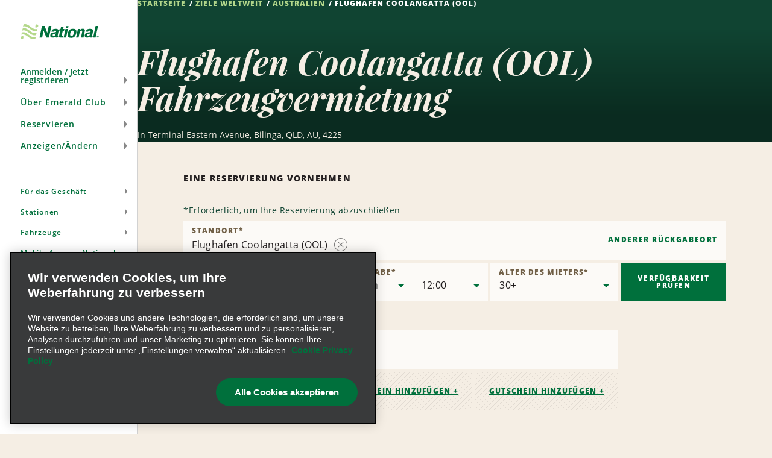

--- FILE ---
content_type: text/html; charset=UTF-8
request_url: https://www.nationalcar.de/de/autovermietung-standorte/au/flughafen-coolangatta-kanj.html
body_size: 22242
content:

<!DOCTYPE HTML>
<html lang="de-DE">
    <head>
    <meta charset="UTF-8"/>
    
    <title>Autovermietung in Flughafen Coolangatta (OOL): Erhalten Sie kostenfreie Miettage | National Car Rental</title>
    <meta name="keywords" content="kanj"/>
    <meta name="description" content="Mit National Car Rental am Flughafen Coolangatta (OOL) profitieren Sie von günstigen Preisen, erstklassigem Service und dem Emerald-Club-Treueprogramm."/>
    <meta name="template" content="branch-page"/>
    <meta name="viewport" content="width=device-width, initial-scale=1"/>
    
    
        
    
    
    <link rel="icon" href="/content/dam/National/functional/favicons/favicon.ico"/>

    
    
<link rel="canonical" href="https://www.nationalcar.de/de/autovermietung-standorte/au/flughafen-coolangatta-kanj.html"/>


    
<!-- JScrambler URL -->



<script type="text/javascript">

    var zl = {"site":{"loyalty":{"redemptionReminderEnabled":true,"showCurrentTrips":true,"googleReCaptchaForQuickEnrollEnabled":true,"enableModifyRental":true,"enhancedEnrollmentEnabled":true,"protectionProductsCTADisabled":false,"passwordUnmaskTimeout":60,"maxDLLength":25,"legacyUnsubscribeRedirectPath":"/content/national/ncr-us/en_us/communication/legacy-unsubscribe-redirect"},"applicationsCodeVersions":{"nweb_version":"origin/release/9.10.0","solr_version":{"build_number":"229","branch_name":"231"}},"applicationContextConfigModel":{"root_caas_path":"/content/dam/National/caas","root_partner_logos_path":"/content/dam/National/functional/third-party-logos/triplink","terms_and_conditions_path":"/content/dam/National/functional/documents/2026/Emerald-Club-Terms-and-Conditions-2026-German(Germany).pdf","corporate_enrollment_images_path":null,"app_store_id":"675304115","deeplink_version":"v3","sign_up_source_code":"NDEALSCOM","country_flag_images_path":"https://assets.gcs.ehi.com/content/dam/gcs/media/iso-flags/"},"reservation":{"national_extend_current_trip_phone_number":"866-609-7970","enterprise_extend_current_trip_phone_number":"855-298-0378","add_to_calendar_enabled":false,"car_and_driver_enabled":false,"one_click_reservation_enabled":false,"enterprise_cross_sell_enabled":true,"use_types":["Business","Leisure"],"travel_types":["BUSINESS","LEISURE"],"bleisure_enabled":false},"ulp":{"minimumPointsToTransfer":100,"maximumPointsToTransfer":20000,"preCutover":false,"postCutover":false,"postCutoverModal":false},"ibm":{"paymentProcessor":{"enhancedLoyaltyCssUrl":"/etc/designs/nweb/assets/css/vendor/enhancedIbm.css","hwpEnabled":true,"cssUrl":"/etc/designs/nweb/assets/css/vendor/ibm.css","successUrl":"paymentsuccess.html","hppEnabled":true,"failureUrl":"paymentfailure.html"}},"solrUrl":"https://prd.location.enterprise.com/enterprise-sls/","gmaUrl":"https://prd-east.webapi.nationalcar.de/gma-national/","cdaUrl":"https://prd-east.webapi.nationalcar.com/cda/","prepay":null,"domainCountry":"DE","defaultDomainAge":"25","defaultDomainAgeRange":[],"countryToDomain":{"AF":"www.nationalcar.com","AG":"www.nationalcar.com","AR":"www.nationalcar.com","AU":"www.nationalcar.co.uk","AW":"www.nationalcar.com","BB":"www.nationalcar.com","BG":"nationalcar.bg","BO":"www.nationalcar.com","BR":"www.nationalcar.com","BS":"www.nationalcar.com","BZ":"www.nationalcar.com","CA":"www.nationalcar.ca","CH":"www.nationalcar.de","CL":"www.nationalcar.com","CO":"www.nationalcar.com","CR":"www.nationalcar.com","CU":"www.nationalcar.com","CW":"www.nationalcar.com","DE":"www.nationalcar.de","DM":"www.nationalcar.com","DO":"nationalcar.com.do","EC":"www.nationalcar.com","ES":"www.nationalcar.es","FR":"www.nationalcar.fr","GB":"www.nationalcar.co.uk","GD":"www.nationalcar.com","GR":"nationalcar.gr","GT":"www.nationalcar.com","HN":"www.nationalcar.com","HT":"www.nationalcar.com","IE":"www.nationalcar.ie","IT":"www.nationalcar.it","JM":"www.nationalcar.com","KE":"www.nationalcar.com","KN":"www.nationalcar.com","LC":"www.nationalcar.com","LI":"www.nationalcar.de","LU":"www.nationalcar.fr","MH":"www.nationalcar.com","MT":"www.nationalcar.es","MX":"nationalcar.com.mx","NI":"www.nationalcar.com","PA":"www.nationalcar.com","PE":"www.nationalcar.com","PG":"www.nationalcar.com","PY":"www.nationalcar.com","SB":"www.nationalcar.com","SM":"www.nationalcar.com","SV":"nationalelsalvador.com","SX":"www.nationalcar.com","TL":"www.nationalcar.com","US":"www.nationalcar.com","UY":"www.nationalcar.com","VA":"www.nationalcar.it","VC":"www.nationalcar.com","VE":"www.nationalcar.com","WS":"www.nationalcar.com"},"domainToDefaultLocale":{"www.nationalcar.ie":"en_GB","www.nationalcar.fr":"fr_FR","www.nationalcar.com":"en_US","www.nationalcar.it":"it_IT","www.nationalcar.co.uk":"en_GB","www.nationalcar.de":"de_DE","www.nationalcar.ca":"en_US","www.nationalcar.es":"es_ES"},"countryToLocale":{"AF":"en_US","AG":"en_US","AR":"en_US","AU":"en_GB","AW":"en_US","BB":"en_US","BO":"en_US","BR":"en_US","BS":"en_US","BZ":"en_US","CA":"en_US","CH":"de_DE","CL":"en_US","CO":"en_US","CR":"en_US","CU":"en_US","CW":"en_US","DE":"de_DE","DM":"en_US","EC":"en_US","ES":"es_ES","FR":"fr_FR","GB":"en_GB","GD":"en_US","GT":"en_US","HN":"en_US","HT":"en_US","IE":"en_GB","IT":"it_IT","JM":"en_US","KE":"en_US","KN":"en_US","LC":"en_US","LI":"de_DE","LU":"fr_FR","MH":"en_US","MT":"es_ES","NI":"en_US","PA":"en_US","PE":"en_US","PG":"en_US","PY":"en_US","SB":"en_US","SM":"en_US","SX":"en_US","TL":"en_US","US":"en_US","UY":"en_US","VA":"it_IT","VC":"en_US","VE":"en_US","WS":"en_US"},"languageToggle":{"languagesAvailable":{"country":"de","languages":{"en_gb":{"reservePage":"/en/reserve.html","active":false,"languageCode":"en","targetPage":"/en/car-hire-locations/au/gold-coast-airport-kanj.html"},"de_de":{"reservePage":"/de/reserve.html","active":true,"languageCode":"de","targetPage":"/de/autovermietung-standorte/au/flughafen-coolangatta-kanj.html"}},"language":"de"}},"apiKeys":{"reCaptcha":"6LfvX7QUAAAAACPk6rSAhQSKfjCddGL9lOz6ZP-B","autoNavi":"f6453b75934065df43ed0495c81ea602","googleMaps":"AIzaSyC6ESE-rzk1z9wTifXBduc3o2wTUVBgCOg"},"autoComms":{"showConsent":true,"defaultConsent":false,"implicitConsent":true},"gboVerification":{"gboReCaptchaEnterpriseSiteKey":"6LdJCzUpAAAAAInzv91bGSbkJWcZ2ppJWatAbHCp"},"unauthLookup":{"showConsentToText":false,"disableCurrentRentalLookUp":false},"vehicleCondition":{"currentTripsBackgroundImages":["/content/dam/National/functional/vcc-images/desktop-vcc-road-background.png","/content/dam/National/functional/vcc-images/desktop-vcc-mountains-background.png","/content/dam/National/functional/vcc-images/desktop-vcc-sunrise-background.png","/content/dam/National/functional/vcc-images/mobile-vcc-road-background.png","/content/dam/National/functional/vcc-images/mobile-vcc-mountains-background.png","/content/dam/National/functional/vcc-images/mobile-vcc-sunrise-background.png"],"upcomingTripsBackgroundImages":["/content/dam/National/functional/vcc-images/desktop-vcc-road-background.png","/content/dam/National/functional/vcc-images/mobile-vcc-road-background.png"],"pastTripsBackgroundImages":["/content/dam/National/functional/vcc-images/desktop-vcc-road-background.png","/content/dam/National/functional/vcc-images/mobile-vcc-road-background.png"]}},"i18n":{"format":{"ampm":"false","date_format":"DD/MM/YYYY","day":"D","day_of_week":"1","day_of_year":"4","hour":"HH","minute":"mm","month":"MMM","short_date_format":"D MMM","time_format":"HH:mm","year":"YYYY"},"locale":"de_DE","language":"de"},"sso":{"auth_token":null,"loyalty_type":null},"aem":{"caas":{},"contextPath":"/de","images":{"WORLDPAY@2X":"/content/dam/National/functional/logos/third-party-logos/credit-card-logos/worldpay@2x.png","NATIONAL_LOGO-WHITE":"/content/dam/National/functional/logos/national_logo-white.svg","ICON-AIRPORT-PIN-ACTIVE":"/content/dam/National/functional/maps/icon-AIRPORT-pin-active.svg","2CHECKOUT@2X":"/content/dam/National/functional/logos/third-party-logos/credit-card-logos/2checkout@2x.png","AMAZON@2X":"/content/dam/National/functional/logos/third-party-logos/credit-card-logos/amazon@2x.png","EMERALDCLUB_LOGO-WHITE":"/content/dam/National/functional/logos/emeraldclub_logo-white.svg","ICON-PORT_OF_CALL-PIN":"/content/dam/National/functional/maps/icon-PORT_OF_CALL-pin.svg","PAYPAL@2X":"/content/dam/National/functional/logos/third-party-logos/credit-card-logos/paypal@2x.png","ENROLL_VEHICLES":"/content/dam/National/functional/vehicles/Enroll_Vehicles.png","ICON-CITY":"/content/dam/National/functional/maps/icon-CITY.svg","DISCOVER@2X":"/content/dam/National/functional/logos/third-party-logos/credit-card-logos/discover@2x.png","NATIONAL_GREEN":"/content/dam/National/functional/fe/national_logo-green.svg","VEHICLE_OUTLINE_SVG":"/content/dam/National/functional/fe/vehicle_outline.svg","EBAY@2X":"/content/dam/National/functional/logos/third-party-logos/credit-card-logos/ebay@2x.png","ICON-AIRPORT":"/content/dam/National/functional/maps/icon-AIRPORT.svg","ICON-PORT_OF_CALL-PIN-ACTIVE":"/content/dam/National/functional/maps/icon-PORT_OF_CALL-pin-active.svg","ICON-NATIONAL-PIN":"/content/dam/National/functional/maps/icon-NATIONAL-pin.svg","AD-CHOICES":"/content/dam/National/functional/fe/pngs/ad-choices.png","ICON-ENTERPRISE-PIN-ACTIVE":"/content/dam/National/functional/maps/icon-ENTERPRISE-pin-active.svg","EMERALD_CLUB_WHITE":"/content/dam/National/functional/fe/emeraldclub_logo-white.svg","EMERALD_CLUB_GREEN":"/content/dam/National/functional/fe/emeraldclub_logo-green.svg","DINERS-CLUB@2X":"/content/dam/National/functional/logos/third-party-logos/credit-card-logos/diners-club@2x.png","ICON-CITY-ACTIVE":"/content/dam/National/functional/maps/icon-CITY-active.svg","ICON-PORT_OF_CALL":"/content/dam/National/functional/maps/icon-PORT_OF_CALL.svg","ES_VEHICLES":"/content/dam/National/functional/vehicles/ES_Vehicles.png","ICON-CITY-PIN-ACTIVE":"/content/dam/National/functional/maps/icon-CITY-pin-active.svg","STARBURST_EELITE":"/content/dam/National/functional/fe/nl_homepage_EElite_burst.png","DIRECT-DEBIT@2X":"/content/dam/National/functional/logos/third-party-logos/credit-card-logos/direct-debit@2x.png","LOADER":"/content/dam/National/functional/fe/BeigeLoader.gif","SKRILL@2X":"/content/dam/National/functional/logos/third-party-logos/credit-card-logos/skrill@2x.png","ADCHOICE":"/content/dam/National/functional/fe/svgs/third_party_logos/adchoice.svg","ICON-ENTERPRISE":"/content/dam/National/functional/maps/icon-ENTERPRISE.svg","ENROLL-CONFIRMATION-HERO":"/content/dam/National/functional/vehicles/enroll-confirmation-hero.png","ICON-RAIL-PIN":"/content/dam/National/functional/maps/icon-RAIL-pin.svg","EMERALDCLUB_LOGO-GREEN":"/content/dam/National/functional/logos/emeraldclub_logo-green.svg","ICON-AIRPORT-ACTIVE":"/content/dam/National/functional/maps/icon-AIRPORT-active.svg","STARBURST_EC_E_VIP":"/content/dam/National/functional/fe/nl_homepage_EC_E_VIPburst.png","APPLE-PAY@2X":"/content/dam/National/functional/logos/third-party-logos/credit-card-logos/apple-pay@2x.png","GOOGLE-WALLET@2X":"/content/dam/National/functional/logos/third-party-logos/credit-card-logos/google-wallet@2x.png","ICON-NATIONAL-PIN-ACTIVE":"/content/dam/National/functional/maps/icon-NATIONAL-pin-active.svg","MASTERCARD@2X":"/content/dam/National/functional/logos/third-party-logos/credit-card-logos/mastercard@2x.png","VISA-ALT@2X":"/content/dam/National/functional/logos/third-party-logos/credit-card-logos/visa-alt@2x.png","ICON-ENTERPRISE-PIN":"/content/dam/National/functional/maps/icon-ENTERPRISE-pin.svg","ICON-RAIL-ACTIVE":"/content/dam/National/functional/maps/icon-RAIL-active.svg","NATIONAL_LOGO":"/content/dam/National/functional/logos/national_logo.svg","ICON-CITY-PIN":"/content/dam/National/functional/maps/icon-CITY-pin.svg","NATIONAL_LOGO-GREEN":"/content/dam/National/functional/logos/national_logo-green.svg","IMG_ASSET":"/content/dam/National/functional/fpo/hero/NL_IMG_Headers-A.png","VISA@2X":"/content/dam/National/functional/logos/third-party-logos/credit-card-logos/visa@2x.png","ICON-PORT_OF_CALL-ACTIVE":"/content/dam/National/functional/maps/icon-PORT_OF_CALL-active.svg","ICON-RAIL":"/content/dam/National/functional/maps/icon-RAIL.svg","ENTERPRISE_GREEN":"/content/dam/National/functional/fe/enterprise_logo.svg","PS_VEHICLES":"/content/dam/National/functional/vehicles/PS_Vehicles.png","SAGE@2X":"/content/dam/National/functional/logos/third-party-logos/credit-card-logos/sage@2x.png","AMERICAN-EXPRESS@2X":"/content/dam/National/functional/logos/third-party-logos/credit-card-logos/american-express@2x.png","PROFILE_ROUTE_REWARDS_IMAGE":"/content/dam/National/functional/fe/NL_Profile_0001_Burst.png","ENTERPRISE_LOGO":"/content/dam/National/functional/logos/enterprise_logo.svg","ICON-AIRPORT-PIN":"/content/dam/National/functional/maps/icon-AIRPORT-pin.svg","PROFILE_ROUTE_TRIPS_IMAGE":"/content/dam/National/functional/fe/NL_Profile_0000_Plane.png","EA_VEHICLES":"/content/dam/National/functional/vehicles/EA_Vehicles.png","ICON-ENTERPRISE-ACTIVE":"/content/dam/National/functional/maps/icon-ENTERPRISE-active.svg","VEHICLE_OUTLINE":"/content/dam/National/functional/vehicles/vehicle_outline.svg","GENERIC-CARD@2X":"/content/dam/National/functional/logos/third-party-logos/credit-card-logos/generic-card@2x.png","WESTERN-UNION@2X":"/content/dam/National/functional/logos/third-party-logos/credit-card-logos/western-union@2x.png","MAESTRO@2X":"/content/dam/National/functional/logos/third-party-logos/credit-card-logos/maestro@2x.png","WAYFINDING_NATIONAL_PIN":"/content/dam/National/functional/fe/icon-national-pin.png","CIRRUS@2X":"/content/dam/National/functional/logos/third-party-logos/credit-card-logos/cirrus@2x.png","ICON-RAIL-PIN-ACTIVE":"/content/dam/National/functional/maps/icon-RAIL-pin-active.svg"},"logos":{"national":null},"pageInfo":{"resourcePath":"/content/national/ncr-de/de_de/car-rental-locations/au/kanj","pageName":"gold-coast-airport-kanj","templateName":"branch-page","siteSection":"car-rental-locations","language":"de","pageType":"branch-page"},"partnerLogosPath":"/content/dam/National/functional/third-party-logos/triplink","project":"ncr-de","runModes":["prod","s7connect","crx3","nosamplecontent","publish","national","prod-east","crx3tar"],"stack":"PROD","timestamp":"20251113135113","documents":{"termsAndConditions":"/content/dam/National/functional/documents/2026/Emerald-Club-Terms-and-Conditions-2026-German(Germany).pdf"},"redirects":{"ResetPassword":"/anmelden/passwort-zurucksetzen.html","contactus":"/support/contact-us.html","car-and-driver-viewmodifycanceldetails":"/reserve/car-and-driver/view-modify-cancel/details.html","communication-preferences-center":"https://legacy.nationalcar.com/en_US/car-rental/loyalty/sign-in.html","forgotusernamepassword":"/anmelden/passwort-benutzername-vergessen.html","locationResults":"/Fahrzeuganmietung/stationssuche/location-results.html","redemption-learn-more":"/emerald-club/redeem-free-days.html","deepLinks":"/universal-deeplink.html","viewmodifycanceldetails":"/reserve/view-modify-cancel/details.html","enrollment-success":"/emerald-club/enroll/anmeldebestatigung.html","timeout":"/errors/timeout.html","car-and-driver-home":"/car-and-driver.html","activate-enroll":"/emerald-club/enroll/complete-your-enrollment.html","payment-success":"/bin/payment-success","usaa-error":"/errors/usaa-error.html","toll-receipt-link":"https://www.htallc.com/de/tollpass?agency=nationalcar","unsubscribe":"/communication/unsubscribe.html","signin":"/anmelden.html","email-success":"/support/email-success.html","enrollment-link":"/emerald-club/enroll.html","terms-of-use":"/legal/terms-of-use.html","confirmation-modify":"/reserve/confirmation-modify.html","car-and-driver-confirmation":"/reserve/car-and-driver/confirmation.html","legacy-unsubscribe-redirect":"/communication/legacy-unsubscribe-redirect.html","carrental":"/Fahrzeuganmietung.html","privacypolicy":"https://privacy.ehi.com/de-de/home.html","profile":"/profil.html","reservation-inflow":"/reserve.html","car-and-driver-viewmodifycancel":"/reserve/car-and-driver/view-modify-cancel.html","rental-search":"/reserve/view-modify-cancel.html","confirmation":"/reserve/bestatigung.html","modify-rental":"/reserve/modify-rental.html","mobile-app-path":"/emerald-club/mobile-app-von-national.html","home-auth":"/mitglieder.html","ec-rules":"/emerald-club/regeln.html","home":"/startseite.html","viewmodifycancel":"/reserve/view-modify-cancel.html","usaa-landing":"/car-rental/business-program/affinity-association-programs/usaa.html","unauth-communication-preferences":"/communication/kommunikationseinstellungen.html","smspolicy":"https://privacy.ehi.com/en_us/home/sms-policy.html","enrollment-terms":"/emerald-club/enroll/enroll-terms.html","redeem-at-enterprise":"/car-rental/specials/redeem-at-enterprise.html","club-benefits":"/emerald-club/benefits.html","car-and-driver-reservation-inflow":"/reserve/car-and-driver.html","closed-path-enrollment":"https://www.nationalcar.com/de_de/car-rental/loyalty/closedPathEnrollment/welcome.html?mcid=nationalcar.de:7371585","cookiepolicy":"https://privacy.ehi.com/de-de/home/cookie-policy.html"}},"components":{"config":{}}};

    zl = window.zl || {};
    
    zl.page = {
        title : "Flughafen Coolangatta (OOL)"
    };
    
    if (self != top) {
        window.parent.zl = zl;
    }
    zl.breadcrumbs = [{}];
</script>








<script src="//assets.adobedtm.com/launch-ENa92b85de69804d6e9d2649fe2e5f83e6.min.js" async></script>







<script>(function(w,d,s,l,i){w[l]=w[l]||[];w[l].push({'gtm.start':
            new Date().getTime(),event:'gtm.js'});var f=d.getElementsByTagName(s)[0],
        j=d.createElement(s),dl=l!='dataLayer'?'&l='+l:'';j.async=true;j.src=
        'https://www.googletagmanager.com/gtm.js?id='+i+dl+'';f.parentNode.insertBefore(j,f);
    })(window,document,'script','dataLayer','GTM-5SZGBX6');</script>













<link fetchpriority="high" rel="preload" as="image" href="/etc/designs/nweb/assets/20251113135113/img/geometric-background.png"/>

<!--/* Prompts native app for Android -->
<link rel="manifest" href="/content/dam/National/functional/artifacts/manifest_national.json"/>



  
<link href="/etc.clientlibs/nweb/clientlibs/clientlib-grid.min.ACSHASH026d166da18385c516335874f3bbabfc.css" rel="stylesheet" type="text/css">

  




<link href="/etc/designs/nweb/assets/20251113135113/css/mainmxo.css" rel="stylesheet" media="print" onload="this.media='all'; this.onload = null"/>

<!-- Add this line if for some reason user disable the JS in the browser -->


<noscript>
    <link href="/etc/designs/nweb/assets/20251113135113/css/mainmxo.css" rel="stylesheet"/>
</noscript>



<link href="/etc/designs/nweb/assets/20251113135113/css/print.css" rel="stylesheet" media="print"/>




<link href="/etc/designs/nweb/assets/20251113135113/css/criticalmxo.css" rel="stylesheet"/>









<script src="/etc/designs/nweb/assets/20251113135113/js/polyfill.js" async></script>













<!--Thu, 22 Jan 2026 03:55:36 GMT-->














    
<script type="text/javascript">
    zl.branch = {"bookable":true,"city":"Bilinga","methods_of_delivery":["CN"],"locationNameTranslation":"Gold Coast Airport","latitude":-28.166903,"bookingUrl":"https://www.nationalcar.com","postalCode":"4225","formattedPhone":"+61 7 3860 4272","locationType":"AIRPORT","type":"BRANCH","javaTimeZone":"Australia/Queensland","enableDriveAlliance":false,"countryCode":"AU","translations":{"de":"Flughafen Coolangatta","no":"Gold Coast lufthavn","fi":"Gold Coastin lentoasema","pt":"Aeroporto de Gold Coast","bg":"Летище Голд Коуст","hr":"Zračna luka Gold Coast","es_US":"Apto. de Gold Coast","pt_BR":"Aeroporto de Gold Coast","fr":"Aéroport de Gold Coast","hu":"Gold Coast-i repülőtér","sv":"Gold Coast flygplats","fr_CA":"Aéroport Gold Coast","el":"Αεροδρόμιο Γκολντ Κόουστ","it":"Aeroporto di Gold Coast","es":"Aeropuerto de Gold Coast","zh":"黄金海岸机场","cs":"Letiště Gold Coast","en_GB":"Gold Coast Airport","en_US":"Gold Coast Airport","ja":"ゴールドコースト空港","pl":"Port lotniczy Gold Coast","da":"Gold Coast Airport","nl":"Luchthaven Gold Coast","tr":"Gold Coast Havalimanı"},"defaultLocationName":"GOLDCOAST AIRPORT","24HourLocation":false,"addressLines":["In Terminal Eastern Avenue"],"brand":"NATIONAL","afterHoursDropoff":true,"stationId":"OOLT02","longitude":153.513329,"physicalLocation":true,"linkedData":{"fullAddress":"In Terminal Eastern Avenue,Bilinga, QLD 4225","description":"Gold Coast Airport (OOL)"},"attributesWithType":{"attributesWithType_2":{"name":"COUNTER","type":"METHOD_OF_DELIVERY"},"attributesWithType_1":{"name":"ONE_WAYS","type":"BUSINESS_TYPE"},"attributesWithType_0":{"name":"NATIONAL","type":"BRAND"}},"peopleSoftId":"1040206","openSundays":true,"priority":0,"indicators":{"offers_after_hours_pickup":false,"offers_after_hours_dropoff":true,"offers_emerald_aisle":false,"offers_priority_service":false,"offers_drop_and_go":false,"offers_premier_selection":false},"ageOptions":{"ageOptions_8":{"label":"29","value":29,"selected":false},"ageOptions_9":{"label":"30+","value":30,"selected":true},"ageOptions_6":{"label":"27","value":27,"selected":false},"ageOptions_7":{"label":"28","value":28,"selected":false},"ageOptions_4":{"label":"25","value":25,"selected":false},"ageOptions_5":{"label":"26","value":26,"selected":false},"ageOptions_2":{"label":"23","value":23,"selected":false},"ageOptions_3":{"label":"24","value":24,"selected":false},"ageOptions_0":{"label":"21","value":21,"selected":false},"ageOptions_1":{"label":"22","value":22,"selected":false}},"updateTimestamp":"2025-04-24","groupBranchNumber":"KANJ","wayfindings":[{"path":null,"text":"<p>Bitte halten Sie nach der Ankunft Ausschau nach dem Enterprise-Schalter in der Ankunftshalle des Flughafenterminals. Dort wird die Anmietung abgewickelt.</p>\n <!--&&&&&&&&-->","shortText":"<p><span style=\"font-size:14px\">Begeben Sie sich nach der Ankunft bitte zum National Car Rental-Schalter.</span></p>\n <!--&&&&&&&&-->","levelOfServiceCode":"CN"}],"phoneNumber":"738604272","country_subdivision_code":"QLD","formattedCityStateZip":"Bilinga, QLD 4225","internationalPhoneNumberPrefix":"61","afterHoursPickup":false,"closed":false,"attributes":["NATIONAL","ONE_WAYS","COUNTER"],"openingHours":"MO,TU,WE,TH,FR,SA,SU 06:30-21:00","airportCode":"OOL","currencyCode":"AUD"};
</script>



    
    
    

    

    
    
    <link rel="stylesheet" href="/etc/designs/nweb/clientlib-site.min.ACSHASHd41d8cd98f00b204e9800998ecf8427e.css" type="text/css">


    
    
    <script async src="/etc.clientlibs/core/wcm/components/commons/datalayer/v2/clientlibs/core.wcm.components.commons.datalayer.v2.min.ACSHASH1e0136bad0acfb78be509234578e44f9.js"></script>


    
    <script async src="/etc.clientlibs/core/wcm/components/commons/datalayer/acdl/core.wcm.components.commons.datalayer.acdl.min.ACSHASHbf921af342fd2c40139671dbf0920a1f.js"></script>



    
    
    
<meta property="og:title" content="Flughafen Coolangatta (OOL)"/>


<meta property="og:url" content="https://www.nationalcar.de/de/autovermietung-standorte/au/flughafen-coolangatta-kanj.html"/>




<script>(window.BOOMR_mq=window.BOOMR_mq||[]).push(["addVar",{"rua.upush":"false","rua.cpush":"false","rua.upre":"false","rua.cpre":"false","rua.uprl":"false","rua.cprl":"false","rua.cprf":"false","rua.trans":"","rua.cook":"false","rua.ims":"false","rua.ufprl":"false","rua.cfprl":"false","rua.isuxp":"false","rua.texp":"norulematch","rua.ceh":"false","rua.ueh":"false","rua.ieh.st":"0"}]);</script>
<script>!function(){function o(n,i){if(n&&i)for(var r in i)i.hasOwnProperty(r)&&(void 0===n[r]?n[r]=i[r]:n[r].constructor===Object&&i[r].constructor===Object?o(n[r],i[r]):n[r]=i[r])}try{var n=decodeURIComponent("%7B%0A%20%20%20%20%20%22ResourceTiming%22%3A%7B%0A%20%20%20%20%20%20%20%20%20%20%20%20%20%20%20%20%22comment%22%3A%20%22Clear%20RT%20Buffer%20on%20mPulse%20beacon%22%2C%0A%20%20%20%20%20%20%20%20%20%20%20%20%20%20%20%20%22clearOnBeacon%22%3A%20true%0A%20%20%20%20%20%7D%2C%0A%20%20%20%20%20%22AutoXHR%22%3A%7B%0A%20%20%20%20%20%20%20%20%20%20%20%20%20%20%20%20%22comment%22%3A%20%22Monitor%20XHRs%20requested%20using%20FETCH%22%2C%0A%20%20%20%20%20%20%20%20%20%20%20%20%20%20%20%20%22monitorFetch%22%3A%20true%2C%0A%20%20%20%20%20%20%20%20%20%20%20%20%20%20%20%20%22comment%22%3A%20%22Start%20Monitoring%20SPAs%20from%20Click%22%2C%0A%20%20%20%20%20%20%20%20%20%20%20%20%20%20%20%20%22spaStartFromClick%22%3A%20true%0A%20%20%20%20%20%7D%2C%0A%20%20%20%20%20%22PageParams%22%3A%7B%0A%20%20%20%20%20%20%20%20%20%20%20%20%20%20%20%20%22comment%22%3A%20%22Monitor%20all%20SPA%20XHRs%22%2C%0A%20%20%20%20%20%20%20%20%20%20%20%20%20%20%20%20%22spaXhr%22%3A%20%22all%22%0A%20%20%20%20%20%7D%0A%7D");if(n.length>0&&window.JSON&&"function"==typeof window.JSON.parse){var i=JSON.parse(n);void 0!==window.BOOMR_config?o(window.BOOMR_config,i):window.BOOMR_config=i}}catch(r){window.console&&"function"==typeof window.console.error&&console.error("mPulse: Could not parse configuration",r)}}();</script>
                              <script>!function(e){var n="https://s.go-mpulse.net/boomerang/";if("False"=="True")e.BOOMR_config=e.BOOMR_config||{},e.BOOMR_config.PageParams=e.BOOMR_config.PageParams||{},e.BOOMR_config.PageParams.pci=!0,n="https://s2.go-mpulse.net/boomerang/";if(window.BOOMR_API_key="48FU5-H2NC5-N7M6Q-5268K-PLZAC",function(){function e(){if(!o){var e=document.createElement("script");e.id="boomr-scr-as",e.src=window.BOOMR.url,e.async=!0,i.parentNode.appendChild(e),o=!0}}function t(e){o=!0;var n,t,a,r,d=document,O=window;if(window.BOOMR.snippetMethod=e?"if":"i",t=function(e,n){var t=d.createElement("script");t.id=n||"boomr-if-as",t.src=window.BOOMR.url,BOOMR_lstart=(new Date).getTime(),e=e||d.body,e.appendChild(t)},!window.addEventListener&&window.attachEvent&&navigator.userAgent.match(/MSIE [67]\./))return window.BOOMR.snippetMethod="s",void t(i.parentNode,"boomr-async");a=document.createElement("IFRAME"),a.src="about:blank",a.title="",a.role="presentation",a.loading="eager",r=(a.frameElement||a).style,r.width=0,r.height=0,r.border=0,r.display="none",i.parentNode.appendChild(a);try{O=a.contentWindow,d=O.document.open()}catch(_){n=document.domain,a.src="javascript:var d=document.open();d.domain='"+n+"';void(0);",O=a.contentWindow,d=O.document.open()}if(n)d._boomrl=function(){this.domain=n,t()},d.write("<bo"+"dy onload='document._boomrl();'>");else if(O._boomrl=function(){t()},O.addEventListener)O.addEventListener("load",O._boomrl,!1);else if(O.attachEvent)O.attachEvent("onload",O._boomrl);d.close()}function a(e){window.BOOMR_onload=e&&e.timeStamp||(new Date).getTime()}if(!window.BOOMR||!window.BOOMR.version&&!window.BOOMR.snippetExecuted){window.BOOMR=window.BOOMR||{},window.BOOMR.snippetStart=(new Date).getTime(),window.BOOMR.snippetExecuted=!0,window.BOOMR.snippetVersion=12,window.BOOMR.url=n+"48FU5-H2NC5-N7M6Q-5268K-PLZAC";var i=document.currentScript||document.getElementsByTagName("script")[0],o=!1,r=document.createElement("link");if(r.relList&&"function"==typeof r.relList.supports&&r.relList.supports("preload")&&"as"in r)window.BOOMR.snippetMethod="p",r.href=window.BOOMR.url,r.rel="preload",r.as="script",r.addEventListener("load",e),r.addEventListener("error",function(){t(!0)}),setTimeout(function(){if(!o)t(!0)},3e3),BOOMR_lstart=(new Date).getTime(),i.parentNode.appendChild(r);else t(!1);if(window.addEventListener)window.addEventListener("load",a,!1);else if(window.attachEvent)window.attachEvent("onload",a)}}(),"".length>0)if(e&&"performance"in e&&e.performance&&"function"==typeof e.performance.setResourceTimingBufferSize)e.performance.setResourceTimingBufferSize();!function(){if(BOOMR=e.BOOMR||{},BOOMR.plugins=BOOMR.plugins||{},!BOOMR.plugins.AK){var n=""=="true"?1:0,t="",a="aohptlyxfmf242l6epqq-f-07e37996c-clientnsv4-s.akamaihd.net",i="false"=="true"?2:1,o={"ak.v":"39","ak.cp":"576668","ak.ai":parseInt("375026",10),"ak.ol":"0","ak.cr":12,"ak.ipv":4,"ak.proto":"h2","ak.rid":"263d8b85","ak.r":47376,"ak.a2":n,"ak.m":"dscx","ak.n":"essl","ak.bpcip":"3.142.249.0","ak.cport":53476,"ak.gh":"23.200.85.112","ak.quicv":"","ak.tlsv":"tls1.3","ak.0rtt":"","ak.0rtt.ed":"","ak.csrc":"-","ak.acc":"","ak.t":"1769874401","ak.ak":"hOBiQwZUYzCg5VSAfCLimQ==8gIs6MVjIfuq05Q/InKv0IyfbmULQmQe33HWPdExWvuxyaTMmoXWYcNq9X/pdWIvmrwPz3Agz4Rv0EsawqVOxsTPubZDh1UeWbpP5T0DR/v59dJHQBXQnuvUF40C9be4/wxoGA12D/tPL3+o4fqcMH6fHCzm1/Y0jp4s5J/[base64]/tgqRHx8yh4ap2756Mc=","ak.pv":"173","ak.dpoabenc":"","ak.tf":i};if(""!==t)o["ak.ruds"]=t;var r={i:!1,av:function(n){var t="http.initiator";if(n&&(!n[t]||"spa_hard"===n[t]))o["ak.feo"]=void 0!==e.aFeoApplied?1:0,BOOMR.addVar(o)},rv:function(){var e=["ak.bpcip","ak.cport","ak.cr","ak.csrc","ak.gh","ak.ipv","ak.m","ak.n","ak.ol","ak.proto","ak.quicv","ak.tlsv","ak.0rtt","ak.0rtt.ed","ak.r","ak.acc","ak.t","ak.tf"];BOOMR.removeVar(e)}};BOOMR.plugins.AK={akVars:o,akDNSPreFetchDomain:a,init:function(){if(!r.i){var e=BOOMR.subscribe;e("before_beacon",r.av,null,null),e("onbeacon",r.rv,null,null),r.i=!0}return this},is_complete:function(){return!0}}}}()}(window);</script></head>
    <body class="basicpage mxo-page page--bgcolor-light" id="page-05a19fa984" data-cmp-link-accessibility-enabled data-cmp-link-accessibility-text="opens in a new tab" data-cmp-data-layer-enabled>
        <script>
          window.adobeDataLayer = window.adobeDataLayer || [];
          adobeDataLayer.push({
              page: JSON.parse("{\x22page\u002D05a19fa984\x22:{\x22@type\x22:\x22ehi\u002Dcore\/aem65\/components\/structure\/page\/v2\/page\x22,\x22repo:modifyDate\x22:\x222025\u002D05\u002D30T20:47:07Z\x22,\x22dc:title\x22:\x22Gold Coast Airport (OOL)\x22,\x22xdm:template\x22:\x22\/conf\/nweb\/settings\/wcm\/templates\/branch\u002Dpage\x22,\x22xdm:language\x22:\x22de\u002DDE\x22,\x22xdm:tags\x22:[\x22kanj\x22],\x22repo:path\x22:\x22\/content\/national\/ncr\u002Dde\/de_de\/car\u002Drental\u002Dlocations\/au\/kanj.html\x22}}"),
              event:'cmp:show',
              eventInfo: {
                  path: 'page.page\u002D05a19fa984'
              }
          });
        </script>
        
        

            <div id="analytics" class="hidden-content"></div>
            <div id="pageStatus" class="icon__text" role="status" aria-live="polite"></div>

            


<noscript>
    <iframe src="https://www.googletagmanager.com/ns.html?GTM-5SZGBX6" height="0" width="0" style="display:none;visibility:hidden"></iframe>
</noscript>


            

<div id="zl-app" tabindex="-1" class="page">
    <button class="icon__text skip-link">
        Navigation überspringen
    </button>
    <div data-national-ui="pageLoader" class="page__loading"></div>
    <div data-national-ui="siteFlag" class="page__site-flag"></div>

    <div class="root container responsivegrid" data-ehi-core-ui="ehiCoreContainer">

    
	
    
    
    <div id="container-ebfdb82eeb" class="cmp-container">
         
        
        <div style="display:none;" class="teaser-image-target">
    
  
    
    



  
  <div id="teaser-image-311ca483c7" data-cmp-hook-image="imageV3" class="cmp-image teaser-image-item cheerios-teaser-image" itemscope itemtype="http://schema.org/ImageObject">
    <img loading="lazy" class="cmp-image__image custom-image-locator " itemprop="contentUrl" alt title="Teaser Image"/>
    <div class="teaser-image-properties">
      <br/>
        <table>
          
            <tr>
              <th style="text-align: center;">Title</th>
              <td>Flughafen Coolangatta (OOL)</td>
            </tr>
          
          
            <tr>
              <th style="text-align: center;">Subtitle</th>
              <td>No subtitle set</td>
            </tr>
          
          
            <tr>
              <th style="text-align: center;">Description</th>
              <td>No description set</td>
            </tr>
          
          
            <tr>
              <th style="text-align: center;">Alt text</th>
              <td></td>
            </tr>
          
          <tr>
            <th style="text-align: center;">Lazy loading</th>
            <td>Enabled</td>
          </tr>
          <tr>
            <th style="text-align: center;">CTA Text</th>
            <td>No CTA Text set</td>
          </tr>
        </table>
      <br/>
    </div>
  </div>

</div>
<header class="smartexperiencefragment experiencefragment"><div id="smartexperiencefragment-e9ff8c3b3b" class="cmp-experiencefragment cmp-experiencefragment--header ">


    
	
    <div id="container-fdd75fe219" class="cmp-container">
         
         


<div class="aem-Grid aem-Grid--12 aem-Grid--default--12 ">
    
    <div class="header aem-GridColumn aem-GridColumn--default--12"><header data-national-ui="navigation" class="page__header primary-nav">
    <nav class="page__header__container">

        <div class="page__header__global">
            

    
	
    
    
    <div id="container-faf0b57760" class="cmp-container">
         
        
        <div class="logo">
    <a class="page__header__logo-container" href="/de/startseite.html">
        <img class="page__header__logo" src="/etc/designs/nweb/assets/20251113135113/img/national_logo.svg" alt="National"/>
    </a>



    <script>
        if (!zl) zl = {};
        zl.logo = {"link":{"alttext":"National","newtab":false,"resolveUrl":"/content/national/ncr-de/de_de/home.html","imgSrc":"/etc/designs/nweb/assets/20251113135113/img/national_logo.svg","url":"/content/national/ncr-de/de_de/home"}};
    </script>
</div>
<div class="signin">
    

    <div class="page__header__login-container">
        <!--login react component hook-->
        <div id="login" class="page__header__login-hook page__header__login-hook--visible" data-login-text="Anmelden / Jetzt registrieren" data-login-href="/content/national/ncr-de/de_de/sign-in.html">
            <div class="page__header__login">
                <a href="/de/anmelden.html" role="button" aria-haspopup="true">
                    <span class="page__header__login-subtitle h5">Emerald Club</span>
                    <span class="page__header__login-title">Anmelden / Jetzt registrieren</span>
                </a>
            </div>
        </div>
        
        <button id="page__header__menu-toggle" class="page__header__menu-toggle" aria-haspopup="true" aria-expanded="true" aria-controls="page__header__menu">
            <span class="icon--mobile-toggle">
                <span></span>
            
                <span></span>
            
                <span></span>
            
                <span></span>
            </span>
            <span class="icon__text">Menü</span>
        </button>
    </div>

</div>

        
        
    </div>


    
    



        </div>

        <div id="page__header__menu" class="page__header__menu primary-nav__menu" role="navigation" aria-hidden="" aria-labelledby="page__header__menu-toggle">
            

    
	
    
    
    <div id="container-95332610f3" class="cmp-container">
         
        
        <div class="side-nav"><div><div>
    <div class="side-nav generic-callout parbase">
        <ul role="navigation" class="primary-nav__menu-top">
            <li class="primary-nav__menu-item">
                
                <a target="_self" data-allow-unload class="primary-nav__sub-menu-link primary-nav__sub-menu-toggle" href="/de/emerald-club.html" role="button" aria-haspopup="true" aria-expanded="false" aria-controls="secondary-nav__menu__top-0">
                    Über Emerald Club
                </a>
                <div id="secondary-nav__menu__top-0" class="secondary-nav__menu" role="navigation" aria-hidden="true">
                    <ul>
                        <li>
                            
                            <a target="_self" href="/de/emerald-club.html" class="secondary-nav__menu-item link--caret">Emerald Club</a>
                        </li>
                    
                        <li>
                            
                            <a target="_self" href="/de/emerald-club/benefits.html" class="secondary-nav__menu-item link--caret">Vorteile</a>
                        </li>
                    
                        <li>
                            
                            <a target="_self" href="/de/emerald-club/services.html" class="secondary-nav__menu-item link--caret">Services</a>
                        </li>
                    
                        <li>
                            
                            <a target="_self" href="/de/emerald-club/mobile-app-von-national.html" class="secondary-nav__menu-item link--caret">Mobile App von National</a>
                        </li>
                    
                        <li>
                            
                            <a target="_self" href="/de/emerald-club/regeln.html" class="secondary-nav__menu-item link--caret">Regeln</a>
                        </li>
                    
                        <li>
                            
                            <a target="_self" href="/de/anmelden.html" class="secondary-nav__menu-item link--caret">Anmelden</a>
                        </li>
                    </ul>
                    <button class="secondary-nav__menu-x" type="button" aria-label="Schließen">
                        <span class="icon__text">Schließen</span>
                    </button>
                </div>
            </li>
<li class="primary-nav__menu-item">
                
                <a target="_self" data-allow-unload class="primary-nav__sub-menu-link primary-nav__sub-menu-toggle" href="/de/reserve.html" role="button" aria-haspopup="true" aria-expanded="false" aria-controls="secondary-nav__menu__top-1">
                    Reservieren
                </a>
                <div id="secondary-nav__menu__top-1" class="secondary-nav__menu" role="navigation" aria-hidden="true">
                    <ul>
                        <li>
                            
                            <a target="_self" href="/de/Fahrzeuganmietung.html" class="secondary-nav__menu-item link--caret">Reservierung vornehmen</a>
                        </li>
                    
                        <li>
                            
                            <a target="_self" href="/de/reserve/reserve-for-someone-else.html" class="secondary-nav__menu-item link--caret">Für jemand anderen reservieren</a>
                        </li>
                    
                        <li>
                            
                            <a target="_self" href="/de/reserve/view-modify-cancel.html" class="secondary-nav__menu-item link--caret">Anzeigen/Ändern</a>
                        </li>
                    </ul>
                    <button class="secondary-nav__menu-x" type="button" aria-label="Schließen">
                        <span class="icon__text">Schließen</span>
                    </button>
                </div>
            </li>
<li class="primary-nav__menu-item">
                
                <a target="_self" data-allow-unload class="primary-nav__sub-menu-link primary-nav__sub-menu-toggle" href="/de/reserve/view-modify-cancel.html" role="button" aria-haspopup="true" aria-expanded="false" aria-controls="secondary-nav__menu__top-2">
                    Anzeigen/Ändern
                </a>
                <div id="secondary-nav__menu__top-2" class="secondary-nav__menu" role="navigation" aria-hidden="true">
                    <ul>
                        <li>
                            
                            <a target="_self" href="/de/reserve/view-modify-cancel.html" class="secondary-nav__menu-item link--caret">Ihre Reservierung suchen</a>
                        </li>
                    
                        <li>
                            
                            <a target="_self" href="/de/profil.html#/current-trips" class="secondary-nav__menu-item link--caret">Aktuelle Fahrten</a>
                        </li>
                    
                        <li>
                            
                            <a target="_self" href="/de/profil.html#/upcoming-trips" class="secondary-nav__menu-item link--caret">Bevorstehende Fahrten</a>
                        </li>
                    
                        <li>
                            
                            <a target="_self" href="/de/profil.html#/past-trips" class="secondary-nav__menu-item link--caret">Vergangene Fahrten</a>
                        </li>
                    </ul>
                    <button class="secondary-nav__menu-x" type="button" aria-label="Schließen">
                        <span class="icon__text">Schließen</span>
                    </button>
                </div>
            </li>

        </ul>
        
    </div>
</div></div>
<div class="primary-nav__divider"></div>
<div><div>
    <div class="side-nav generic-callout parbase">
        <ul role="navigation" class="primary-nav__menu-bottom">
            <li class="primary-nav__menu-item">
                
                <a target="_self" data-allow-unload class="primary-nav__sub-menu-link primary-nav__sub-menu-toggle" href="/de/Fahrzeuganmietung/business-programme.html" role="button" aria-haspopup="true" aria-expanded="false" aria-controls="secondary-nav__menu__bottom-0">
                    Für das Geschäft
                </a>
                <div id="secondary-nav__menu__bottom-0" class="secondary-nav__menu" role="navigation" aria-hidden="true">
                    <ul>
                        <li>
                            
                            <a target="_self" href="/de/Fahrzeuganmietung/business-programme.html" class="secondary-nav__menu-item link--caret">Business Programme</a>
                        </li>
                    
                        <li>
                            
                            <a target="_self" href="/de/partnerpramien.html" class="secondary-nav__menu-item link--caret">Prämienprogramme für Partner</a>
                        </li>
                    </ul>
                    <button class="secondary-nav__menu-x" type="button" aria-label="Schließen">
                        <span class="icon__text">Schließen</span>
                    </button>
                </div>
            </li>
<li class="primary-nav__menu-item">
                
                <a target="_self" data-allow-unload class="primary-nav__sub-menu-link primary-nav__sub-menu-toggle" href="/de/Fahrzeuganmietung/stationssuche.html" role="button" aria-haspopup="true" aria-expanded="false" aria-controls="secondary-nav__menu__bottom-1">
                    Stationen
                </a>
                <div id="secondary-nav__menu__bottom-1" class="secondary-nav__menu" role="navigation" aria-hidden="true">
                    <ul>
                        <li>
                            
                            <a target="_self" href="/de/Fahrzeuganmietung/stationssuche.html" class="secondary-nav__menu-item link--caret">Einen National Standort finden</a>
                        </li>
                    
                        <li>
                            
                            <a target="_self" href="/de/autovermietung-standorte.html" class="secondary-nav__menu-item link--caret">Ziele weltweit</a>
                        </li>
                    
                        <li>
                            
                            <a target="_self" href="/de/autovermietung-standorte/de.html" class="secondary-nav__menu-item link--caret">Deutschland Standorte</a>
                        </li>
                    </ul>
                    <button class="secondary-nav__menu-x" type="button" aria-label="Schließen">
                        <span class="icon__text">Schließen</span>
                    </button>
                </div>
            </li>
<li class="primary-nav__menu-item">
                
                <a target="_self" data-allow-unload class="primary-nav__sub-menu-link primary-nav__sub-menu-toggle" href="/de/fahrzeuge.html" role="button" aria-haspopup="true" aria-expanded="false" aria-controls="secondary-nav__menu__bottom-2">
                    Fahrzeuge
                </a>
                <div id="secondary-nav__menu__bottom-2" class="secondary-nav__menu" role="navigation" aria-hidden="true">
                    <ul>
                        <li>
                            
                            <a target="_self" href="/de/fahrzeuge/de.html" class="secondary-nav__menu-item link--caret">Alle Fahrzeuge</a>
                        </li>
                    
                        <li>
                            
                            <a target="_self" href="/de/fahrzeuge/de/mietwagen.html" class="secondary-nav__menu-item link--caret">Fahrzeuge</a>
                        </li>
                    
                        <li>
                            
                            <a target="_self" href="/de/fahrzeuge/de/suvs.html" class="secondary-nav__menu-item link--caret">SUVs</a>
                        </li>
                    
                        <li>
                            
                            <a target="_self" href="/de/fahrzeuge/de/minivans-mehrsitzer.html" class="secondary-nav__menu-item link--caret">Minivans/Mehrsitzer</a>
                        </li>
                    
                        <li>
                            
                            <a target="_self" href="/de/fahrzeuge/de/transporter.html" class="secondary-nav__menu-item link--caret">Kleintransporter</a>
                        </li>
                    </ul>
                    <button class="secondary-nav__menu-x" type="button" aria-label="Schließen">
                        <span class="icon__text">Schließen</span>
                    </button>
                </div>
            </li>
<li class="primary-nav__menu-item">
                
                <a target="_self" class="primary-nav__sub-menu-link " href="/de/emerald-club/mobile-app-von-national.html" role="button" aria-haspopup="false" aria-expanded="false" aria-controls="secondary-nav__menu__bottom-3">
                    Mobile App von National
                </a>
                
            </li>

        </ul>
        
    </div>
</div></div></div>
<div class="generic">


<div data-national-ui="languageToggle"></div>


    
</div>

        
        
    </div>


    
    



        </div>

    </nav>
</header></div>

    
</div>

        
    </div>

    

    
    


</div>


    

</header>
<main class="container responsivegrid page__content" data-ehi-core-ui="ehiCoreContainer">

    
	
    <div id="container-3383164df9" class="cmp-container">
         
         


<div class="aem-Grid aem-Grid--12 aem-Grid--default--12 ">
    
    <div class="container responsivegrid container--hero background-gradient--black background-gradient--opacity-36 aem-GridColumn aem-GridColumn--default--12" data-ehi-core-ui="ehiCoreContainer">

    
	
    
    
    <div id="container-915fce9dac" class="cmp-container" style="background-color:#104432;">
         
        
        <div class="container responsivegrid container--hero" data-ehi-core-ui="ehiCoreContainer">

    
	
    <div id="container-a008b37927" class="cmp-container">
         
         


<div class="aem-Grid aem-Grid--12 aem-Grid--default--12 ">
    
    <div class="breadcrumb breadcrumb--text-light aem-GridColumn aem-GridColumn--default--12">
    <nav id="breadcrumb-5f7e287b29" class="cmp-breadcrumb breadcrumb" aria-label="Breadcrumb" data-cmp-data-layer="{&#34;breadcrumb-5f7e287b29&#34;:{&#34;@type&#34;:&#34;nweb/components/cheerios/breadcrumb/v1/breadcrumb&#34;,&#34;repo:modifyDate&#34;:&#34;2024-05-06T21:48:36Z&#34;}}">
        
        <ol class="cmp-breadcrumb__list" itemscope itemtype="http://schema.org/BreadcrumbList">
            <li class="breadcrumb__item   breadcrumb__separator" data-cmp-data-layer="{&#34;breadcrumb-5f7e287b29-item-5cebb98fa0&#34;:{&#34;@type&#34;:&#34;nweb/components/cheerios/breadcrumb/v1/breadcrumb/item&#34;,&#34;repo:modifyDate&#34;:&#34;2024-11-11T20:40:06Z&#34;,&#34;dc:title&#34;:&#34;Startseite&#34;,&#34;xdm:linkURL&#34;:&#34;/de/startseite.html&#34;}}" itemprop="itemListElement" itemscope itemtype="http://schema.org/ListItem">
                <a href="/de/startseite.html" class="cmp-breadcrumb__item-link" itemprop="item" data-cmp-clickable data-icid="breadcrumb-_-Home Page-_-home">
                    <span itemprop="name">Startseite</span>
                </a>
                <meta itemprop="position" content="1"/>
            </li>
        
            <li class="breadcrumb__item   breadcrumb__separator" data-cmp-data-layer="{&#34;breadcrumb-5f7e287b29-item-7afbe33944&#34;:{&#34;@type&#34;:&#34;nweb/components/cheerios/breadcrumb/v1/breadcrumb/item&#34;,&#34;repo:modifyDate&#34;:&#34;2025-08-05T18:10:28Z&#34;,&#34;dc:title&#34;:&#34;Ziele weltweit&#34;,&#34;xdm:linkURL&#34;:&#34;/de/autovermietung-standorte.html&#34;}}" itemprop="itemListElement" itemscope itemtype="http://schema.org/ListItem">
                <a href="/de/autovermietung-standorte.html" class="cmp-breadcrumb__item-link" itemprop="item" data-cmp-clickable data-icid="breadcrumb-_-Car Rental Locations-_-car-rental-locations">
                    <span itemprop="name">Ziele weltweit</span>
                </a>
                <meta itemprop="position" content="2"/>
            </li>
        
            <li class="breadcrumb__item   breadcrumb__separator" data-cmp-data-layer="{&#34;breadcrumb-5f7e287b29-item-4487779ec7&#34;:{&#34;@type&#34;:&#34;nweb/components/cheerios/breadcrumb/v1/breadcrumb/item&#34;,&#34;repo:modifyDate&#34;:&#34;2024-11-11T20:40:55Z&#34;,&#34;dc:title&#34;:&#34;Australien&#34;,&#34;xdm:linkURL&#34;:&#34;/de/autovermietung-standorte/au.html&#34;}}" itemprop="itemListElement" itemscope itemtype="http://schema.org/ListItem">
                <a href="/de/autovermietung-standorte/au.html" class="cmp-breadcrumb__item-link" itemprop="item" data-cmp-clickable data-icid="breadcrumb-_-Australia-_-au">
                    <span itemprop="name">Australien</span>
                </a>
                <meta itemprop="position" content="3"/>
            </li>
        
            <li class="breadcrumb__item  breadcrumb__active-item " aria-current="page" data-cmp-data-layer="{&#34;breadcrumb-5f7e287b29-item-05a19fa984&#34;:{&#34;@type&#34;:&#34;nweb/components/cheerios/breadcrumb/v1/breadcrumb/item&#34;,&#34;repo:modifyDate&#34;:&#34;2025-05-30T21:02:56Z&#34;,&#34;dc:title&#34;:&#34;Flughafen Coolangatta (OOL)&#34;,&#34;xdm:linkURL&#34;:&#34;/de/autovermietung-standorte/au/flughafen-coolangatta-kanj.html&#34;}}" itemprop="itemListElement" itemscope itemtype="http://schema.org/ListItem">
                
                    <span itemprop="name">Flughafen Coolangatta (OOL)</span>
                
                <meta itemprop="position" content="4"/>
            </li>
        </ol>
    </nav>
    
    



</div>
<div class="title-heading title title--light title-margin-bottom--medium aem-GridColumn aem-GridColumn--default--12"><div data-cmp-data-layer="{&#34;title-heading-4ae5a68708&#34;:{&#34;@type&#34;:&#34;ehi-core/aem65/components/content/title-heading/v3/title-heading&#34;,&#34;repo:modifyDate&#34;:&#34;2024-07-22T14:49:03Z&#34;,&#34;dc:title&#34;:&#34;Flughafen Coolangatta (OOL)&#34;}}" id="title-heading-4ae5a68708" class="cmp-title ">
    
        <h1 class="cmp-title__text ">
            
                Flughafen Coolangatta (OOL) Fahrzeugvermietung
                
            
        </h1>
        <div class="cmp-title__subtitle ">
            In Terminal Eastern Avenue, Bilinga, QLD, AU, 4225
        </div>
</div>

    

</div>

    
</div>

        
    </div>

    

    
    


</div>

        
        
    </div>


    
    


</div>
<div class="booking-widget aem-GridColumn aem-GridColumn--default--12">

    
    
    

    <style>
        .lcp-background-bw {
            left: 0;
            height: 85vh;
            pointer-events: none;
            position: absolute;
            top: 0;
            width: 100vw;
            z-index: -1;
        }
    </style>
    <img class="lcp-background-bw" src="[data-uri]"/>

    <section class="zl-section zl-section--bgcolor-light zl-section--padding-top-medium zl-section--padding-bottom-medium">
        <div class="zl-section__xlarge-max-width">
            <div class="zl-section__content" data-national-ui="bookingWidget">
                <div class="booking-widget__container">
                    <h2 class="sub-title">Eine Reservierung vornehmen</h2>
                    
                    <div class="search-autocomplete input-pseudo">
                        <div class="input-container"><label for="search-autocomplete__input-PICKUP">&nbsp;</label>
                            <input aria-required="true" type="text" id="search-autocomplete__input-PICKUP" class="search-autocomplete__input"/>
                        </div>
                    </div>
                    <div class="booking-widget__inputs booking-widget__inputs--open">
                        <div class="contract-promo">
                            <button class="input-container__btn contract-promo__toggle">&nbsp;</button>
                        </div>
                    </div>
                </div>
            </div>
        </div>
    </section>
    
    <script type="text/javascript">
        (function(){
            var componentName = "bookingWidget";
            zl.components.config[componentName] = {
                widgetType: "TEASER_WIDGET",
                widgetState: "OPEN",
                widgetBackground: "LIGHT",
                locationSearchType: "No Car and Driver results"
            };

            var hideTitle = 'true';
            zl.components.config[componentName].showTitle = hideTitle !== "true";
            zl.components.config[componentName].title = "Eine Reservierung vornehmen";

            var hideSubtitle = 'false';
            zl.components.config[componentName].showSubtitle = hideSubtitle !== "true";
            zl.components.config[componentName].subtitle = "Eine Reservierung vornehmen";

            var bookingComponent = {"pickup_location":null,"return_location":null,"contract_details":null,"coupon_details":null,"errors":[],"partner_reward_program":null};

            if(bookingComponent.pickup_location)
                zl.components.config[componentName].pickupLocation = bookingComponent.pickup_location;
            if(bookingComponent.return_location)
                zl.components.config[componentName].returnLocation = bookingComponent.return_location;

            if(bookingComponent.contract_details)
                zl.components.config[componentName].contractDetails = bookingComponent.contract_details;

            zl.components.config[componentName].oneClickEnabled = false;
            zl.components.config[componentName].productCodeEnabled = false;

            var car_class_code = 'undefined';
            if(car_class_code){
                zl.components.config[componentName].carClassCode = car_class_code;
            }

            zl.components.config[componentName].numberOfCoupons = 3;
            zl.components.config[componentName].couponDetails = bookingComponent.coupon_details;
            zl.components.config[componentName].enableBookOnBehalf = false;

            zl.components.config[componentName].categoryType = 'Standard';
            zl.components.config[componentName].cashInClubEnabled = false;
            zl.components.config[componentName].viewModifyCancelLink = '';

            zl.components.config[componentName].requireUnauth = false;

            var enablePartnerRewards = false;
            zl.components.config[componentName].enablePartnerRewards = enablePartnerRewards;
            if(enablePartnerRewards && bookingComponent.partner_reward_program) {
                zl.components.config[componentName].partnerRewardProgram = bookingComponent.partner_reward_program;
            }

            zl.components.config[componentName].errors = bookingComponent.errors;
        })();
    </script>
    

</div>
<div class="container responsivegrid aem-GridColumn aem-GridColumn--default--12" data-ehi-core-ui="ehiCoreContainer">

    
	
    <div id="container-0239abfa34" class="cmp-container">
         
         


<div class="aem-Grid aem-Grid--12 aem-Grid--default--12 ">
    
    <div class="locationdetails aem-GridColumn aem-GridColumn--default--12">




    

<div class="location-details">
    <section class="zl-section zl-section--padding-top-medium zl-section--padding-bottom-medium branch-details">
        <div class="zl-section__xlarge-max-width">
            <div class="zl-section__content">
                <div class="column-generic">
                    <div class="column-section">
                        <h2 class="section-title">Details zur Station</h2>
                        <div class="column-generic__right">
                            <p class="column-generic--span-block">
                                
                                    <span>In Terminal Eastern Avenue,</span>
                                
                                <span>Bilinga, QLD 4225, AU</span>
                            </p>
                            <p class="column-generic__right-p--margin-bottom"><a href="tel:+61%207%203860%204272" class="link--underline">+61 7 3860 4272</a></p>
                        </div>
                    </div>
                    <h2 class="section-title section-title--full-column">Service an der Station</h2>
                    <div class="branch-indicators">
                        
  

                        
  <div class="branch-indicator">
      <div class="icon--checkmark branch-indicator__checkmark"></div>
      <div>
          <p class="branch-indicator__title">Rückgabe außerhalb der Geschäftszeiten <span data-national-ui="tooltip" data-text="Die Rückgabe Ihres Fahrzeugs ist an dieser Station möglich, erfordert möglicherweise jedoch einige zusätzlichen Schritte. Diese Anweisungen entnehmen Sie bitte Ihrer Reservierungs-E-Mail."></span></p>
          <p>Verfügbar</p>
      </div>
  </div>

                        
  

                        
  

                        
  

                        
  

                    </div>
                </div>
                <div data-national-ui="branchHours"></div>
            </div>
        </div>
    </section>
</div>

<script type="text/javascript">
        zl.branch = {"bookable":true,"city":"Bilinga","methods_of_delivery":["CN"],"locationNameTranslation":"Gold Coast Airport","latitude":-28.166903,"bookingUrl":"https://www.nationalcar.com","postalCode":"4225","formattedPhone":"+61 7 3860 4272","locationType":"AIRPORT","type":"BRANCH","javaTimeZone":"Australia/Queensland","enableDriveAlliance":false,"countryCode":"AU","translations":{"de":"Flughafen Coolangatta","no":"Gold Coast lufthavn","fi":"Gold Coastin lentoasema","pt":"Aeroporto de Gold Coast","bg":"Летище Голд Коуст","hr":"Zračna luka Gold Coast","es_US":"Apto. de Gold Coast","pt_BR":"Aeroporto de Gold Coast","fr":"Aéroport de Gold Coast","hu":"Gold Coast-i repülőtér","sv":"Gold Coast flygplats","fr_CA":"Aéroport Gold Coast","el":"Αεροδρόμιο Γκολντ Κόουστ","it":"Aeroporto di Gold Coast","es":"Aeropuerto de Gold Coast","zh":"黄金海岸机场","cs":"Letiště Gold Coast","en_GB":"Gold Coast Airport","en_US":"Gold Coast Airport","ja":"ゴールドコースト空港","pl":"Port lotniczy Gold Coast","da":"Gold Coast Airport","nl":"Luchthaven Gold Coast","tr":"Gold Coast Havalimanı"},"defaultLocationName":"GOLDCOAST AIRPORT","24HourLocation":false,"addressLines":["In Terminal Eastern Avenue"],"brand":"NATIONAL","afterHoursDropoff":true,"stationId":"OOLT02","longitude":153.513329,"physicalLocation":true,"attributesWithType":{"attributesWithType_2":{"name":"COUNTER","type":"METHOD_OF_DELIVERY"},"attributesWithType_1":{"name":"ONE_WAYS","type":"BUSINESS_TYPE"},"attributesWithType_0":{"name":"NATIONAL","type":"BRAND"}},"peopleSoftId":"1040206","openSundays":true,"priority":0,"ageOptions":{"ageOptions_8":{"label":"29","value":29,"selected":false},"ageOptions_9":{"label":"30+","value":30,"selected":true},"ageOptions_6":{"label":"27","value":27,"selected":false},"ageOptions_7":{"label":"28","value":28,"selected":false},"ageOptions_4":{"label":"25","value":25,"selected":false},"ageOptions_5":{"label":"26","value":26,"selected":false},"ageOptions_2":{"label":"23","value":23,"selected":false},"ageOptions_3":{"label":"24","value":24,"selected":false},"ageOptions_0":{"label":"21","value":21,"selected":false},"ageOptions_1":{"label":"22","value":22,"selected":false}},"updateTimestamp":"2025-04-24","groupBranchNumber":"KANJ","phoneNumber":"738604272","country_subdivision_code":"QLD","formattedCityStateZip":"Bilinga, QLD 4225","internationalPhoneNumberPrefix":"61","afterHoursPickup":false,"closed":false,"attributes":["NATIONAL","ONE_WAYS","COUNTER"],"airportCode":"OOL","currencyCode":"AUD"};
</script>
</div>
<div class="wayfinding aem-GridColumn aem-GridColumn--default--12">


<div class="zl-section zl-section--padding-top-medium zl-section--padding-bottom-medium branch-wayfindings">
    <div class="zl-section__xlarge-max-width">
        <div class="zl-section__content">
            <div class="wayfinding-content">
                <div class="wayfinding-content__instruction">
                    <h2 class="section-title">Wegbeschreibung</h2>
                    <div class="wayfinding-content__instruction-text">
                        <p><p>Bitte halten Sie nach der Ankunft Ausschau nach dem Enterprise-Schalter in der Ankunftshalle des Flughafenterminals. Dort wird die Anmietung abgewickelt.</p>
 </p>
                        
                    </div>
                </div>
                <a href class="wayfinding-content__map" data-national-ui="wayfindingMap" target="_blank"></a>
            </div>
        </div>
    </div>
</div>

    
</div>
<div class="nearbylocations aem-GridColumn aem-GridColumn--default--12">






    <script>
      zl.nearby = [];

    </script>

</div>

    
</div>

        
    </div>

    

    
    


</div>
<div class="container responsivegrid xlarge-content-width aem-GridColumn aem-GridColumn--default--12" data-ehi-core-ui="ehiCoreContainer">

    
	
    <div id="container-4fc81c84fb" class="cmp-container">
         
         


<div class="aem-Grid aem-Grid--12 aem-Grid--default--12 ">
    
    <div class="mxo-accordion mxo-accordion--detailed mxo-accordion--rental-policies aem-GridColumn aem-GridColumn--default--12" data-ehi-core-ui="ehiCoreAccordion"><div id="rentalpoliciesaccordion-7e770d79a4" size="12" class="cmp-accordion" data-cmp-data-layer="{&#34;rentalpoliciesaccordion-7e770d79a4&#34;:{&#34;dc:title&#34;:&#34;rental accordion&#34;}}" data-cmp-is="accordion" data-cmp-single-expansion data-placeholder-text="false">
    <h2 class="cmp-title__text">Wichtige Fakten und Richtlinien</h2>
    <div class="cmp-accordion__item" data-cmp-hook-accordion="item" id="rental-accordion-item-ADDR" data-cmp-expanded>
        <h3 class="cmp-accordion__header">
            <button id="rental-accordion-item-ADDR-button" class="cmp-accordion__button" aria-controls="rental-accordion-item-ADDR-panel" data-cmp-hook-accordion="button">
                <span class="cmp-accordion__title">Additional Driver</span>
                <span class="cmp-accordion__icon"></span>
            </button>
        </h3>
        <div id="rental-accordion-item-ADDR-panel" class="cmp-accordion__panel" data-cmp-hook-accordion="panel">
             <div class="container">
                <div class="cmp-container">
                    <div class="richtext text">
                        <div id="richtext-ADDR" class="cmp-text"><p><span style="font-size: 12.0px;">Each additional driver is charged at a flat fee per day of AUD 11.00 (including VAT/GST). Enterprise/Alamo/National will include the renter's spouse or a person living at the same home address as the renter at no additional charge (license address must be the same as renters).</span></p>
</div>
                    </div>
                </div>
            </div>
        </div>
    </div>
<div class="cmp-accordion__item" data-cmp-hook-accordion="item" id="rental-accordion-item-AFHR">
        <h3 class="cmp-accordion__header">
            <button id="rental-accordion-item-AFHR-button" class="cmp-accordion__button" aria-controls="rental-accordion-item-AFHR-panel" data-cmp-hook-accordion="button">
                <span class="cmp-accordion__title">After Hours Service</span>
                <span class="cmp-accordion__icon"></span>
            </button>
        </h3>
        <div id="rental-accordion-item-AFHR-panel" class="cmp-accordion__panel" data-cmp-hook-accordion="panel">
             <div class="container">
                <div class="cmp-container">
                    <div class="richtext text">
                        <div id="richtext-AFHR" class="cmp-text"><p>After Hours Service Pickups: After hours pickup service is not available at this location. Staff will be on site to meet customers for a pre booked reservation where a flight number is provided in the case the flight is delayed.<br />
After Hours Service Drops: Park in the Enterprise Bays A1-12, B1-9, C1-9 and place the keys in the after hours drop box at the Enterprise counter in the Terminal. There is a key drop box located at the counter.<br />
<br />
<br />
 </p>
</div>
                    </div>
                </div>
            </div>
        </div>
    </div>
<div class="cmp-accordion__item" data-cmp-hook-accordion="item" id="rental-accordion-item-AGE">
        <h3 class="cmp-accordion__header">
            <button id="rental-accordion-item-AGE-button" class="cmp-accordion__button" aria-controls="rental-accordion-item-AGE-panel" data-cmp-hook-accordion="button">
                <span class="cmp-accordion__title">Age Requirements</span>
                <span class="cmp-accordion__icon"></span>
            </button>
        </h3>
        <div id="rental-accordion-item-AGE-panel" class="cmp-accordion__panel" data-cmp-hook-accordion="panel">
             <div class="container">
                <div class="cmp-container">
                    <div class="richtext text">
                        <div id="richtext-AGE" class="cmp-text"><p><span style="font-size: 12.0px;">Minimum driver age of 21 years old. There is no maximum age, however under 25 years old will only be able to reduce their damage liability to AUD 330.00.<br />
A young driver surcharge of AUD 23.50 per day (excludes GST) applies to all Drivers aged between 21-24 years old.<br />
Drivers aged between 21-24 are restricted to vehicles Mini, Economy, Compact, Compact SUV, Compact Commercial Van, Intermediate, Intermediate pickup and Standard only.<br />
All drivers must have held their licence for a minimum of one year.<br />
If any driver is on a probationary licence there is an additional Probationary Licence Fee of AUD 28.00 per day (excludes GST).<br />
<br />
Prestige Fleet<br />
For classes Luxury, Premium SUV, Luxury full size, Elite Full Size 4WD, Premium Elite SUV and Luxury SUV there is a minimum driver’s age of 30 years old. Local Renters must provide two current forms of ID both confirming home address i.e. Phone bill and Rates bill, documents must have been issued within the last 2 months. A full licence is required to drive any of the prestige fleet.</span></p>
</div>
                    </div>
                </div>
            </div>
        </div>
    </div>
<div class="cmp-accordion__item" data-cmp-hook-accordion="item" id="rental-accordion-item-CBP">
        <h3 class="cmp-accordion__header">
            <button id="rental-accordion-item-CBP-button" class="cmp-accordion__button" aria-controls="rental-accordion-item-CBP-panel" data-cmp-hook-accordion="button">
                <span class="cmp-accordion__title">Cross Border Policy</span>
                <span class="cmp-accordion__icon"></span>
            </button>
        </h3>
        <div id="rental-accordion-item-CBP-panel" class="cmp-accordion__panel" data-cmp-hook-accordion="panel">
             <div class="container">
                <div class="cmp-container">
                    <div class="richtext text">
                        <div id="richtext-CBP" class="cmp-text"><p><span style="font-size: 12.0px;">Vehicles can only be driven in Australia. The renter or authorised driver must only use the rental vehicle on a road which is properly formed and constructed as a sealed, metalled or gravel road.<br />
<br />
YOU MUST NOT USE THE VEHICLE:<br />
• On beaches, through streams, rivers or flood waters;<br />
• On fire trails;<br />
• In the snow;<br />
• To enter in to, or leave, the Northern Territory, Western Australia or Tasmania;<br />
• Or Outside the Permitted Area of Use, listed below.<br />
<br />
WHERE YOU CANNOT DRIVE THE VEHICLE (Outside the Permitted Area of Use):<br />
In Queensland:<br />
- The Old Telegraph Track section of the road to Cape York,<br />
- Boggy Hole (Finke Gorge National Park);<br />
- the Old South Road from Maryvale to Finke;<br />
- Fraser Island at any time;<br />
- The Bloomfield Track north of Cape Tribulation<br />
- Beyond Cooktown to the north or Lakeland to the west<br />
- On Highway No.27 beyond Chillagoe in a westerly direction<br />
- On Highway No.1 beyond Normanton in a southerly direction and no further north than Karumba<br />
<br />
In the Northern Territory:<br />
- The road to Jim Jim Gorge and Twin Falls<br />
- North of the Oodnadatta Track, including Mount Dare, Dalhousie Springs, Witjira National Park and Pedirka Desert.<br />
- Arnhem Road and Arnhem Land/Gove Peninsula in general.<br />
<br />
In Western Australia:<br />
- Vehicles hired from Perth branches, does not include travel further north or East than Exmouth; further east than Kalgoorlie-Boulder Township or further east than Esperance.<br />
- Non-4WD vehicles hired from any other Western Australia location are not permitted to leave the local area without written consent from the hiring location.</span></p>
</div>
                    </div>
                </div>
            </div>
        </div>
    </div>
<div class="cmp-accordion__item" data-cmp-hook-accordion="item" id="rental-accordion-item-CDW">
        <h3 class="cmp-accordion__header">
            <button id="rental-accordion-item-CDW-button" class="cmp-accordion__button" aria-controls="rental-accordion-item-CDW-panel" data-cmp-hook-accordion="button">
                <span class="cmp-accordion__title">Damage Waiver</span>
                <span class="cmp-accordion__icon"></span>
            </button>
        </h3>
        <div id="rental-accordion-item-CDW-panel" class="cmp-accordion__panel" data-cmp-hook-accordion="panel">
             <div class="container">
                <div class="cmp-container">
                    <div class="richtext text">
                        <div id="richtext-CDW" class="cmp-text"><p><span style="font-size: 12.0px;">The purchase of Collision Damage Waiver (CDW) reduces the vehicle damage liability. For standard passenger vehicles, the damage waiver liability is 1650 AUD - Damage Waiver Liability. For Standard 8-12 seater Minivans, Full Size, Premium, and Luxury SUVs the damage waiver liability is 2200 AUD and for all electric vehicles, commercial vans, and mine-specific vehicles the damage waiver liability is 3300 AUD.</span></p>
 </div>
                    </div>
                </div>
            </div>
        </div>
    </div>
<div class="cmp-accordion__item" data-cmp-hook-accordion="item" id="rental-accordion-item-DROP">
        <h3 class="cmp-accordion__header">
            <button id="rental-accordion-item-DROP-button" class="cmp-accordion__button" aria-controls="rental-accordion-item-DROP-panel" data-cmp-hook-accordion="button">
                <span class="cmp-accordion__title">One Way Drop Policy</span>
                <span class="cmp-accordion__icon"></span>
            </button>
        </h3>
        <div id="rental-accordion-item-DROP-panel" class="cmp-accordion__panel" data-cmp-hook-accordion="panel">
             <div class="container">
                <div class="cmp-container">
                    <div class="richtext text">
                        <div id="richtext-DROP" class="cmp-text"><p><span style="font-size: 14.0px;">All rentals where the vehicle is not returned to the same location as it was collected from will be subject to a one-way fee. This one-way fee varies based on car category, location, and pick-up date. The exact amount of the one-way fee will be displayed during the reservation process when entering the dates, the desired route, and car category.</span></p>
 </div>
                    </div>
                </div>
            </div>
        </div>
    </div>
<div class="cmp-accordion__item" data-cmp-hook-accordion="item" id="rental-accordion-item-GAS">
        <h3 class="cmp-accordion__header">
            <button id="rental-accordion-item-GAS-button" class="cmp-accordion__button" aria-controls="rental-accordion-item-GAS-panel" data-cmp-hook-accordion="button">
                <span class="cmp-accordion__title">Refueling Service</span>
                <span class="cmp-accordion__icon"></span>
            </button>
        </h3>
        <div id="rental-accordion-item-GAS-panel" class="cmp-accordion__panel" data-cmp-hook-accordion="panel">
             <div class="container">
                <div class="cmp-container">
                    <div class="richtext text">
                        <div id="richtext-GAS" class="cmp-text"><p><span style="font-size: 12.0px;">For convenience, you may purchase a full tank of fuel from the branch at the time of rental, at a price that is competitive with local fuel stations. This method eliminates the need for you to refill the tank before returning. Please, be aware that we are unable to give a refund for unused fuel.<br />
<br />
If you do not choose our Prepaid Fuel option and do not return the vehicle with a full tank of fuel, we will fill the tank for you and charge you for the costs we incur and the service we provide in doing so. Prices for Prepaying the Fuel vs when we refuel for you vary depending on the location but will be on display at the time of vehicle return.</span></p>
</div>
                    </div>
                </div>
            </div>
        </div>
    </div>
<div class="cmp-accordion__item" data-cmp-hook-accordion="item" id="rental-accordion-item-LRQ">
        <h3 class="cmp-accordion__header">
            <button id="rental-accordion-item-LRQ-button" class="cmp-accordion__button" aria-controls="rental-accordion-item-LRQ-panel" data-cmp-hook-accordion="button">
                <span class="cmp-accordion__title">Driver&#39;s License Information</span>
                <span class="cmp-accordion__icon"></span>
            </button>
        </h3>
        <div id="rental-accordion-item-LRQ-panel" class="cmp-accordion__panel" data-cmp-hook-accordion="panel">
             <div class="container">
                <div class="cmp-container">
                    <div class="richtext text">
                        <div id="richtext-LRQ" class="cmp-text"><p><span style="font-size: 14.0px;">Customers must present a full valid driving license which has been held for a minimum of 12 months.</span></p>

<p><span style="font-size: 14.0px;">Driving license can be from any country.</span></p>

<p><span style="font-size: 14.0px;">If the license is not in English, an international drivers license must be presented along with drivers license from country of origin.</span></p>

<p><span style="font-size: 14.0px;">Self drive service only.</span></p>
</div>
                    </div>
                </div>
            </div>
        </div>
    </div>
<div class="cmp-accordion__item" data-cmp-hook-accordion="item" id="rental-accordion-item-PYMT">
        <h3 class="cmp-accordion__header">
            <button id="rental-accordion-item-PYMT-button" class="cmp-accordion__button" aria-controls="rental-accordion-item-PYMT-panel" data-cmp-hook-accordion="button">
                <span class="cmp-accordion__title">Forms of Payment</span>
                <span class="cmp-accordion__icon"></span>
            </button>
        </h3>
        <div id="rental-accordion-item-PYMT-panel" class="cmp-accordion__panel" data-cmp-hook-accordion="panel">
             <div class="container">
                <div class="cmp-container">
                    <div class="richtext text">
                        <div id="richtext-PYMT" class="cmp-text"><p><span style="font-size: 12.0px;">Security Authorization<br />
Rentals are subject to a credit card pre-authorization security. We will authorize at the start of rental for an amount up to AUD 1,000.00 depending on the vehicle class rented. A credit card authorization is not a charge, but it will limit the funds available on your credit card. If no charges are processed by us your bank will release the hold on your funds after a period of up to 28 days.<br />
Passenger Fleet – AUD 200.00<br />
Commercial Fleet – AUD 500.00<br />
Prestige Fleet – AUD 1000.00<br />
Local Renter – AUD 1000.00</span></p>

<p><span style="font-size: 12.0px;">If the customer satisfies the below local renter criteria, AUD 1,000.00 pre-authorization is required on a credit card (no debit cards), along with second proof of ID that shows the driver's name and identical address to the driver’s license e.g. utility bill, which must be dated within 2 months of the rental.<br />
1. Lives locally; within the greater metropolitan area of the city of pick-up<br />
2. Is a first-time renter with National (in Australia)<br />
3. Is not a Corporate Renter</span></p>

<p><span style="font-size: 12.0px;">Payment Types<br />
A valid credit card or Visa or MasterCard debit card must be provided for all rentals. The credit card holder is listed as the hirer and must be present at the time of rental commencement.<br />
National does not accept cards presented on phones/watches and doesn’t allow contactless payment methods such as pay-wave. You must present a physical card.<br />
We do not accept prepaid or reloadable stored value cards, travel money cards, or an EFTPOS card. Merchant Fees Rentals paid by a valid credit/debit card will be subject to a credit card merchant fee of 0.8%.</span></p>
</div>
                    </div>
                </div>
            </div>
        </div>
    </div>
<div class="cmp-accordion__item" data-cmp-hook-accordion="item" id="rental-accordion-item-RAP">
        <h3 class="cmp-accordion__header">
            <button id="rental-accordion-item-RAP-button" class="cmp-accordion__button" aria-controls="rental-accordion-item-RAP-panel" data-cmp-hook-accordion="button">
                <span class="cmp-accordion__title">Roadside Protection</span>
                <span class="cmp-accordion__icon"></span>
            </button>
        </h3>
        <div id="rental-accordion-item-RAP-panel" class="cmp-accordion__panel" data-cmp-hook-accordion="panel">
             <div class="container">
                <div class="cmp-container">
                    <div class="richtext text">
                        <div id="richtext-RAP" class="cmp-text"><p><span style="font-size: 12.0px;">Roadside Protection gets you back on the road for all incidents where the renter may be considered at fault. For example, changing a flat tire, Lockout service if you are locked out of your car, Fuel delivery - up to 15 liters at no cost, and jump-starting your car battery if you accidentally leave the lights on.</span><br />
<br />
<span style="font-size: 12.0px;">Note: all vehicles have 24/7 standard roadside assistance included with their daily rental rate.</span></p>
</div>
                    </div>
                </div>
            </div>
        </div>
    </div>
<div class="cmp-accordion__item" data-cmp-hook-accordion="item" id="rental-accordion-item-RQMT">
        <h3 class="cmp-accordion__header">
            <button id="rental-accordion-item-RQMT-button" class="cmp-accordion__button" aria-controls="rental-accordion-item-RQMT-panel" data-cmp-hook-accordion="button">
                <span class="cmp-accordion__title">Renter Requirements</span>
                <span class="cmp-accordion__icon"></span>
            </button>
        </h3>
        <div id="rental-accordion-item-RQMT-panel" class="cmp-accordion__panel" data-cmp-hook-accordion="panel">
             <div class="container">
                <div class="cmp-container">
                    <div class="richtext text">
                        <div id="richtext-RQMT" class="cmp-text"><p><span style="font-size: 12.0px;">We accept current Australian, New Zealand, International and overseas licences. Overseas licences that are not easily identifiable as a drivers licence must be accompanied by an International Licence or certified English translation. Valid driver’s licence must be held for a minimum of 12 months.<br />
<br />
We accept digital mobile driver's licenses (mDL) as long as the phone app is built in compliance with the ISO/IEC 18013-5 international standard. We advise customers who are unsure about whether their digital license would be accepted to bring their physical copy with them.</span></p>
</div>
                    </div>
                </div>
            </div>
        </div>
    </div>
<div class="cmp-accordion__item" data-cmp-hook-accordion="item" id="rental-accordion-item-SLP">
        <h3 class="cmp-accordion__header">
            <button id="rental-accordion-item-SLP-button" class="cmp-accordion__button" aria-controls="rental-accordion-item-SLP-panel" data-cmp-hook-accordion="button">
                <span class="cmp-accordion__title">Supplemental Liability Protection</span>
                <span class="cmp-accordion__icon"></span>
            </button>
        </h3>
        <div id="rental-accordion-item-SLP-panel" class="cmp-accordion__panel" data-cmp-hook-accordion="panel">
             <div class="container">
                <div class="cmp-container">
                    <div class="richtext text">
                        <div id="richtext-SLP" class="cmp-text"><p>In Australia as long as the rental vehicle is registered; the Green Slip (CTP - Compulsory Third Party Insurance) covers all injuries including death caused to other road users such as drivers, passengers of other vehicles, pedestrians, cyclists, motor cyclists and pillion passengers if you are at fault in a motor vehicle accident. CTP does not cover damage to property or other vehicles. The CTP provides unlimited indemnity to the insured party and ensures those who are injured have access to funds for services including all reasonable medical costs, treatment and rehabilitation. There is no fixed coverage limit per policy.</p>
 </div>
                    </div>
                </div>
            </div>
        </div>
    </div>


</div>
</div>

    
</div>

        
    </div>

    

    
    


</div>
<div class="container responsivegrid xlarge-content-width padding-top--medium padding-bottom--xlarge aem-GridColumn aem-GridColumn--default--12" data-ehi-core-ui="ehiCoreContainer">

    
	
    <div id="container-c9c3d319e2" class="cmp-container">
         
         


<div class="aem-Grid aem-Grid--12 aem-Grid--default--12 ">
    
    <div class="smartexperiencefragment experiencefragment aem-GridColumn aem-GridColumn--default--12"><div id="smartexperiencefragment-9938712cbe" class="cmp-experiencefragment cmp-experiencefragment--contact-us-bar ">


    
	
    <div id="container-fafb4227cb" class="cmp-container">
         
         


<div class="aem-Grid aem-Grid--12 aem-Grid--default--12 ">
    
    <div class="button button--cta-bar-light aem-GridColumn aem-GridColumn--default--12" data-ehi-core-ui="ehiCoreButton"><a id="button-66c84f3f26" class="cmp-button " aria-label="Schaltfläche „Kontakt“" data-cmp-clickable data-cmp-data-layer="{&#34;button-66c84f3f26&#34;:{&#34;@type&#34;:&#34;ehi-core/aem65/components/content/button/v2/button&#34;,&#34;repo:modifyDate&#34;:&#34;2025-10-08T12:43:57Z&#34;,&#34;dc:title&#34;:&#34;Benötigen Sie Hilfe? Kontakt&#34;,&#34;xdm:linkURL&#34;:&#34;/de/support/contact-us.html&#34;}}" data-icid="button_copy-_-Contact Us-_-contact-us" href="/de/support/contact-us.html">
        
    

        <span class="cmp-button__text">Benötigen Sie Hilfe? Kontakt</span>
        
        
    </a>

</div>

    
</div>

        
    </div>

    

    
    


</div>


    

</div>

    
</div>

        
    </div>

    

    
    


</div>
<div class="container responsivegrid aem-GridColumn aem-GridColumn--default--12" data-ehi-core-ui="ehiCoreContainer">

    
	
    <div id="container-d035c30fd3" class="cmp-container">
         
         


<div class="aem-Grid aem-Grid--12 aem-Grid--default--12 ">
    
    <div class="schema aem-GridColumn aem-GridColumn--default--12">



    <script type="application/ld+json">
        {
  "name" : "Flughafen Coolangatta (OOL)",
  "description" : "((i18n.htmlDescription))",
  "geo" : {
    "latitude" : "-28.166903",
    "longitude" : "153.513329",
    "type" : "GeoCoordinates"
  },
  "areaServed" : [ {
    "name" : "Bilinga",
    "@type" : "City"
  } ],
  "address" : {
    "addressCountry" : "AU",
    "addressLocality" : "Bilinga",
    "addressRegion" : "QLD",
    "postalCode" : "4225",
    "streetAddress" : "In Terminal Eastern Avenue, Bilinga, QLD, AU, 4225",
    "@type" : "PostalAddress"
  },
  "logo" : {
    "url" : "https://www.nationalcar.de",
    "@type" : "ImageObject"
  },
  "branchOf" : {
    "name" : "National Car Rental",
    "@type" : "Organization"
  },
  "openingHours" : "",
  "image" : "https://www.nationalcar.de",
  "url" : "https://www.nationalcar.de/de/autovermietung-standorte/au/flughafen-coolangatta-kanj.html",
  "telephone" : "+61 7 3860 4272",
  "@type" : "AutoRental",
  "@context" : "http://schema.org"
}
    </script>

    <script type="application/ld+json">
        {
  "itemListElement" : [ {
    "position" : 1,
    "name" : "Startseite",
    "item" : "https://www.nationalcar.de/de/startseite.html",
    "@type" : "ListItem"
  }, {
    "position" : 2,
    "name" : "Ziele weltweit",
    "item" : "https://www.nationalcar.de/de/autovermietung-standorte.html",
    "@type" : "ListItem"
  }, {
    "position" : 3,
    "name" : "Australien",
    "item" : "https://www.nationalcar.de/de/autovermietung-standorte/au.html",
    "@type" : "ListItem"
  }, {
    "position" : 4,
    "name" : "Flughafen Coolangatta (OOL)",
    "item" : "https://www.nationalcar.de/de/autovermietung-standorte/au/flughafen-coolangatta-kanj.html",
    "@type" : "ListItem"
  } ],
  "@type" : "BreadcrumbList",
  "@context" : "http://schema.org"
}
    </script>

 </div>

    
</div>

        
    </div>

    

    
    


</div>

    
</div>

        
    </div>

    

    
    


</main>
<footer class="smartexperiencefragment experiencefragment page__footer"><div id="smartexperiencefragment-1f944d2ccd" class="cmp-experiencefragment cmp-experiencefragment--footer ">


    
	
    
    
    <div id="container-fec38af20d" class="cmp-container">
         
        
        <div class="footer"><footer class="mxo-footer" data-ehi-core-ui="ehiCoreFooter">
    <div class="footer-links">

    
	
    
    
    <div id="container-baabc7d7e9" class="cmp-container">
         
        
        <div class="container responsivegrid mxo-core-cheerios" data-ehi-core-ui="ehiCoreContainer">

    
	
    
    
    <div id="container-852026c420" class="cmp-container">
         
        
        <div class="title-heading title h2"><div data-cmp-data-layer="{&#34;title-heading-944f983de3&#34;:{&#34;@type&#34;:&#34;ehi-core/aem65/components/content/title-heading/v3/title-heading&#34;,&#34;repo:modifyDate&#34;:&#34;2025-01-03T18:42:57Z&#34;,&#34;dc:title&#34;:&#34;Flughafen Coolangatta (OOL)&#34;}}" id="title-heading-944f983de3" class="cmp-title ">
    
        <h2 class="cmp-title__text ">
            
                
                Sie haban das Sagen.
            
        </h2>
        
</div>

    

</div>

        
        
    </div>


    
    


</div>
<div class="container responsivegrid mxo-core-cheerios" data-ehi-core-ui="ehiCoreContainer">

    
	
    
    
    <div id="container-a2e82b51f8" class="cmp-container">
         
        
        <div class="container responsivegrid mxo-core-cheerios" data-ehi-core-ui="ehiCoreContainer">

    
	
    
    
    <div id="container-3d8b01ff0b" class="cmp-container">
         
        
        <div class="mxo-accordion" data-ehi-core-ui="ehiCoreAccordion"><div id="accordion-c8e8032a6b" class="cmp-accordion" data-cmp-is="accordion" data-cmp-data-layer="{&#34;accordion-c8e8032a6b&#34;:{&#34;@type&#34;:&#34;nweb/components/cheerios/accordion/v1/accordion&#34;,&#34;dc:title&#34;:&#34;accordion&#34;}}" data-placeholder-text="false">
    <div class="cmp-accordion__item" data-cmp-hook-accordion="item" data-cmp-data-layer="{&#34;accordion-c8e8032a6b-item-05a5a1dac0&#34;:{&#34;@type&#34;:&#34;nweb/components/cheerios/accordion/v1/accordion/item&#34;,&#34;repo:modifyDate&#34;:&#34;2024-09-24T15:27:08Z&#34;,&#34;dc:title&#34;:&#34;National&#34;}}" id="accordion-c8e8032a6b-item-05a5a1dac0" data-cmp-expanded>
        <h3 class="cmp-accordion__header">
            <button id="accordion-c8e8032a6b-item-05a5a1dac0-button" class="cmp-accordion__button cmp-accordion__button--expanded" aria-controls="accordion-c8e8032a6b-item-05a5a1dac0-panel" data-cmp-hook-accordion="button">
                <span class="cmp-accordion__title">National</span>
                <span class="cmp-accordion__icon"></span>
            </button>
        </h3>
        
            <div data-cmp-hook-accordion="panel" data-cmp-data-layer="{&#34;accordion-c8e8032a6b-item-05a5a1dac0&#34;:{&#34;@type&#34;:&#34;nweb/components/cheerios/accordion/v1/accordion/item&#34;,&#34;repo:modifyDate&#34;:&#34;2024-09-24T15:27:08Z&#34;,&#34;dc:title&#34;:&#34;National&#34;}}" id="accordion-c8e8032a6b-item-05a5a1dac0-panel" class="cmp-accordion__panel cmp-accordion__panel--expanded" role="region" aria-labelledby="accordion-c8e8032a6b-item-05a5a1dac0-button"><div class="list"><ul id="list-e135d2f3c3" data-cmp-data-layer="{&#34;list-e135d2f3c3&#34;:{&#34;@type&#34;:&#34;ehi-core/aem65/components/content/list/v2/list&#34;,&#34;repo:modifyDate&#34;:&#34;2024-09-24T15:27:08Z&#34;}}" class="cmp-list   ">
    <li class="cmp-list__item" data-cmp-data-layer="{&#34;list-e135d2f3c3-item-0&#34;:{&#34;parentId&#34;:&#34;list-e135d2f3c3&#34;,&#34;@type&#34;:&#34;ehi-core/aem65/components/content/list/v2/list&#34;,&#34;dc:title&#34;:&#34;Eine Reservierung vornehmen&#34;,&#34;xdm:linkURL&#34;:&#34;/content/national/ncr-de/de_de/reserve.html&#34;,&#34;ehi:component&#34;:&#34;item_1717525477217&#34;}}">
    <a class="cmp-list__item-link" href="/de/reserve.html" data-icid="item_1717525477217-_-Reserve-_-reserve" data-cmp-clickable>
        <span class="cmp-list__item-title ">Eine Reservierung vornehmen</span>
        
        
        
        
    </a>
    
</li>
    

    <li class="cmp-list__item" data-cmp-data-layer="{&#34;list-e135d2f3c3-item-1&#34;:{&#34;parentId&#34;:&#34;list-e135d2f3c3&#34;,&#34;@type&#34;:&#34;ehi-core/aem65/components/content/list/v2/list&#34;,&#34;dc:title&#34;:&#34;Emerald Club&#34;,&#34;xdm:linkURL&#34;:&#34;/content/national/ncr-de/de_de/emerald-club.html&#34;,&#34;ehi:component&#34;:&#34;item_1717525477217&#34;}}">
    <a class="cmp-list__item-link" href="/de/emerald-club.html" data-icid="item_1717525477217-_-Emerald Club-_-emerald-club" data-cmp-clickable>
        <span class="cmp-list__item-title ">Emerald Club</span>
        
        
        
        
    </a>
    
</li>
    

    <li class="cmp-list__item" data-cmp-data-layer="{&#34;list-e135d2f3c3-item-2&#34;:{&#34;parentId&#34;:&#34;list-e135d2f3c3&#34;,&#34;@type&#34;:&#34;ehi-core/aem65/components/content/list/v2/list&#34;,&#34;dc:title&#34;:&#34;Das Business Rental Programm&#34;,&#34;xdm:linkURL&#34;:&#34;/content/national/ncr-de/de_de/car-rental/business-program.html&#34;,&#34;ehi:component&#34;:&#34;item_1717525477217&#34;}}">
    <a class="cmp-list__item-link" href="/de/Fahrzeuganmietung/business-programme.html" data-icid="item_1717525477217-_-Business Program-_-business-program" data-cmp-clickable>
        <span class="cmp-list__item-title ">Das Business Rental Programm</span>
        
        
        
        
    </a>
    
</li>
    

    <li class="cmp-list__item" data-cmp-data-layer="{&#34;list-e135d2f3c3-item-3&#34;:{&#34;parentId&#34;:&#34;list-e135d2f3c3&#34;,&#34;@type&#34;:&#34;ehi-core/aem65/components/content/list/v2/list&#34;,&#34;dc:title&#34;:&#34;Partnerprogramme&#34;,&#34;xdm:linkURL&#34;:&#34;/content/national/ncr-de/de_de/partner-rewards.html&#34;,&#34;ehi:component&#34;:&#34;item_1717525477217&#34;}}">
    <a class="cmp-list__item-link" href="/de/partnerpramien.html" data-icid="item_1717525477217-_-Partner Rewards-_-partner-rewards" data-cmp-clickable>
        <span class="cmp-list__item-title ">Partnerprogramme</span>
        
        
        
        
    </a>
    
</li>
    

    <li class="cmp-list__item" data-cmp-data-layer="{&#34;list-e135d2f3c3-item-4&#34;:{&#34;parentId&#34;:&#34;list-e135d2f3c3&#34;,&#34;@type&#34;:&#34;ehi-core/aem65/components/content/list/v2/list&#34;,&#34;dc:title&#34;:&#34;Emerald Club Anmelden&#34;,&#34;xdm:linkURL&#34;:&#34;/content/national/ncr-de/de_de/sign-in.html&#34;,&#34;ehi:component&#34;:&#34;item_1717525477217&#34;}}">
    <a class="cmp-list__item-link" href="/de/anmelden.html" data-icid="item_1717525477217-_-Emerald Club Sign-In-_-sign-in" data-cmp-clickable>
        <span class="cmp-list__item-title ">Emerald Club Anmelden</span>
        
        
        
        
    </a>
    
</li>
    
</ul>

    

</div>
</div>
             
        
        
        
    </div>

    
</div></div>

        
        
    </div>


    
    


</div>
<div class="container responsivegrid mxo-core-cheerios" data-ehi-core-ui="ehiCoreContainer">

    
	
    
    
    <div id="container-fd7f68e408" class="cmp-container">
         
        
        <div class="mxo-accordion" data-ehi-core-ui="ehiCoreAccordion"><div id="accordion-a4a95c735a" class="cmp-accordion" data-cmp-is="accordion" data-cmp-data-layer="{&#34;accordion-a4a95c735a&#34;:{&#34;@type&#34;:&#34;nweb/components/cheerios/accordion/v1/accordion&#34;,&#34;dc:title&#34;:&#34;accordion&#34;}}" data-placeholder-text="false">
    <div class="cmp-accordion__item" data-cmp-hook-accordion="item" data-cmp-data-layer="{&#34;accordion-a4a95c735a-item-72587fbac8&#34;:{&#34;@type&#34;:&#34;nweb/components/cheerios/accordion/v1/accordion/item&#34;,&#34;repo:modifyDate&#34;:&#34;2024-09-24T15:25:35Z&#34;,&#34;dc:title&#34;:&#34;Mehr&#34;}}" id="accordion-a4a95c735a-item-72587fbac8" data-cmp-expanded>
        <h3 class="cmp-accordion__header">
            <button id="accordion-a4a95c735a-item-72587fbac8-button" class="cmp-accordion__button cmp-accordion__button--expanded" aria-controls="accordion-a4a95c735a-item-72587fbac8-panel" data-cmp-hook-accordion="button">
                <span class="cmp-accordion__title">Mehr</span>
                <span class="cmp-accordion__icon"></span>
            </button>
        </h3>
        
            <div data-cmp-hook-accordion="panel" data-cmp-data-layer="{&#34;accordion-a4a95c735a-item-72587fbac8&#34;:{&#34;@type&#34;:&#34;nweb/components/cheerios/accordion/v1/accordion/item&#34;,&#34;repo:modifyDate&#34;:&#34;2024-09-24T15:25:35Z&#34;,&#34;dc:title&#34;:&#34;Mehr&#34;}}" id="accordion-a4a95c735a-item-72587fbac8-panel" class="cmp-accordion__panel cmp-accordion__panel--expanded" role="region" aria-labelledby="accordion-a4a95c735a-item-72587fbac8-button"><div class="list"><ul id="footer-section-left_1" data-cmp-data-layer="{&#34;footer-section-left_1&#34;:{&#34;@type&#34;:&#34;ehi-core/aem65/components/content/list/v2/list&#34;,&#34;repo:modifyDate&#34;:&#34;2024-09-24T15:25:35Z&#34;}}" class="cmp-list   ">
    <li class="cmp-list__item" data-cmp-data-layer="{&#34;footer-section-left_1-item-0&#34;:{&#34;parentId&#34;:&#34;footer-section-left_1&#34;,&#34;@type&#34;:&#34;ehi-core/aem65/components/content/list/v2/list&#34;,&#34;dc:title&#34;:&#34;Karriere&#34;,&#34;xdm:linkURL&#34;:&#34;https://www.enterprisemobility.de/de/karriere.html&#34;,&#34;ehi:component&#34;:&#34;item_1717525726302&#34;}}">
    <a class="cmp-list__item-link" href="https://www.enterprisemobility.de/de/karriere.html" target="_blank" data-icid="item_1717525726302-_-karriere" data-cmp-clickable>
        <span class="cmp-list__item-title external">Karriere</span>
        
        
        
        <i class="icon icon-external-url"></i>
    </a>
    
</li>
    

    <li class="cmp-list__item" data-cmp-data-layer="{&#34;footer-section-left_1-item-1&#34;:{&#34;parentId&#34;:&#34;footer-section-left_1&#34;,&#34;@type&#34;:&#34;ehi-core/aem65/components/content/list/v2/list&#34;,&#34;dc:title&#34;:&#34;Inhaltsübersicht&#34;,&#34;xdm:linkURL&#34;:&#34;/content/national/ncr-de/de_de/sitemap.html&#34;,&#34;ehi:component&#34;:&#34;item_1717525726302&#34;}}">
    <a class="cmp-list__item-link" href="/de/plan-du-site.html" data-icid="item_1717525726302-_-Sitemap-_-sitemap" data-cmp-clickable>
        <span class="cmp-list__item-title ">Inhaltsübersicht</span>
        
        
        
        
    </a>
    
</li>
    
</ul>

    

</div>
</div>
             
        
        
        
    </div>
<div class="cmp-accordion__item" data-cmp-hook-accordion="item" data-cmp-data-layer="{&#34;accordion-a4a95c735a-item-db05cfc68c&#34;:{&#34;@type&#34;:&#34;nweb/components/cheerios/accordion/v1/accordion/item&#34;,&#34;repo:modifyDate&#34;:&#34;2025-07-31T19:19:10Z&#34;,&#34;dc:title&#34;:&#34;Kundenservice&#34;}}" id="accordion-a4a95c735a-item-db05cfc68c" data-cmp-expanded>
        <h3 class="cmp-accordion__header">
            <button id="accordion-a4a95c735a-item-db05cfc68c-button" class="cmp-accordion__button cmp-accordion__button--expanded" aria-controls="accordion-a4a95c735a-item-db05cfc68c-panel" data-cmp-hook-accordion="button">
                <span class="cmp-accordion__title">Kundenservice</span>
                <span class="cmp-accordion__icon"></span>
            </button>
        </h3>
        
            <div data-cmp-hook-accordion="panel" data-cmp-data-layer="{&#34;accordion-a4a95c735a-item-db05cfc68c&#34;:{&#34;@type&#34;:&#34;nweb/components/cheerios/accordion/v1/accordion/item&#34;,&#34;repo:modifyDate&#34;:&#34;2025-07-31T19:19:10Z&#34;,&#34;dc:title&#34;:&#34;Kundenservice&#34;}}" id="accordion-a4a95c735a-item-db05cfc68c-panel" class="cmp-accordion__panel cmp-accordion__panel--expanded" role="region" aria-labelledby="accordion-a4a95c735a-item-db05cfc68c-button"><div class="list"><ul id="list-f5048a04bc" data-cmp-data-layer="{&#34;list-f5048a04bc&#34;:{&#34;@type&#34;:&#34;ehi-core/aem65/components/content/list/v2/list&#34;,&#34;repo:modifyDate&#34;:&#34;2025-07-31T19:19:10Z&#34;}}" class="cmp-list   ">
    <li class="cmp-list__item" data-cmp-data-layer="{&#34;list-f5048a04bc-item-0&#34;:{&#34;parentId&#34;:&#34;list-f5048a04bc&#34;,&#34;@type&#34;:&#34;ehi-core/aem65/components/content/list/v2/list&#34;,&#34;dc:title&#34;:&#34;Barrierefreiheit&#34;,&#34;xdm:linkURL&#34;:&#34;/content/national/ncr-de/de_de/support/accessibility-at-national.html&#34;,&#34;ehi:component&#34;:&#34;item_1717525730917&#34;}}">
    <a class="cmp-list__item-link" href="/de/support/accessibility-at-national.html" data-icid="item_1717525730917-_-Accessibility at National-_-accessibility-at-national" data-cmp-clickable>
        <span class="cmp-list__item-title ">Barrierefreiheit</span>
        
        
        
        
    </a>
    
</li>
    

    <li class="cmp-list__item" data-cmp-data-layer="{&#34;list-f5048a04bc-item-1&#34;:{&#34;parentId&#34;:&#34;list-f5048a04bc&#34;,&#34;@type&#34;:&#34;ehi-core/aem65/components/content/list/v2/list&#34;,&#34;dc:title&#34;:&#34;Kontakt&#34;,&#34;xdm:linkURL&#34;:&#34;/content/national/ncr-de/de_de/support/contact-us.html&#34;,&#34;ehi:component&#34;:&#34;item_1717525730917&#34;}}">
    <a class="cmp-list__item-link" href="/de/support/contact-us.html" data-icid="item_1717525730917-_-Contact Us-_-contact-us" data-cmp-clickable>
        <span class="cmp-list__item-title ">Kontakt</span>
        
        
        
        
    </a>
    
</li>
    

    <li class="cmp-list__item" data-cmp-data-layer="{&#34;list-f5048a04bc-item-2&#34;:{&#34;parentId&#34;:&#34;list-f5048a04bc&#34;,&#34;@type&#34;:&#34;ehi-core/aem65/components/content/list/v2/list&#34;,&#34;dc:title&#34;:&#34;E-Mail anmelden&#34;,&#34;xdm:linkURL&#34;:&#34;/content/national/ncr-de/de_de/support/email-specials.html&#34;,&#34;ehi:component&#34;:&#34;item_1717525730917&#34;}}">
    <a class="cmp-list__item-link" href="/de/support/email-specials.html" data-icid="item_1717525730917-_-Email Sign-up-_-email-specials" data-cmp-clickable>
        <span class="cmp-list__item-title ">E-Mail anmelden</span>
        
        
        
        
    </a>
    
</li>
    
</ul>

    

</div>
</div>
             
        
        
        
    </div>

    
</div></div>

        
        
    </div>


    
    


</div>
<div class="container responsivegrid mxo-core-cheerios" data-ehi-core-ui="ehiCoreContainer">

    
	
    
    
    <div id="container-e5461b016a" class="cmp-container">
         
        
        <div class="mxo-accordion" data-ehi-core-ui="ehiCoreAccordion"><div id="accordion-d3fb788f6c" class="cmp-accordion" data-cmp-is="accordion" data-cmp-data-layer="{&#34;accordion-d3fb788f6c&#34;:{&#34;@type&#34;:&#34;nweb/components/cheerios/accordion/v1/accordion&#34;,&#34;dc:title&#34;:&#34;accordion&#34;}}" data-placeholder-text="false">
    <div class="cmp-accordion__item" data-cmp-hook-accordion="item" data-cmp-data-layer="{&#34;accordion-d3fb788f6c-item-806eec7eaf&#34;:{&#34;@type&#34;:&#34;nweb/components/cheerios/accordion/v1/accordion/item&#34;,&#34;repo:modifyDate&#34;:&#34;2024-06-04T18:34:57Z&#34;,&#34;dc:title&#34;:&#34;Mobile App von National&#34;}}" id="accordion-d3fb788f6c-item-806eec7eaf" data-cmp-expanded>
        <h3 class="cmp-accordion__header">
            <button id="accordion-d3fb788f6c-item-806eec7eaf-button" class="cmp-accordion__button cmp-accordion__button--expanded" aria-controls="accordion-d3fb788f6c-item-806eec7eaf-panel" data-cmp-hook-accordion="button">
                <span class="cmp-accordion__title">Mobile App von National</span>
                <span class="cmp-accordion__icon"></span>
            </button>
        </h3>
        
            <div data-cmp-hook-accordion="panel" data-cmp-data-layer="{&#34;accordion-d3fb788f6c-item-806eec7eaf&#34;:{&#34;@type&#34;:&#34;nweb/components/cheerios/accordion/v1/accordion/item&#34;,&#34;repo:modifyDate&#34;:&#34;2024-06-04T18:34:57Z&#34;,&#34;dc:title&#34;:&#34;Mobile App von National&#34;}}" id="accordion-d3fb788f6c-item-806eec7eaf-panel" class="cmp-accordion__panel cmp-accordion__panel--expanded" role="region" aria-labelledby="accordion-d3fb788f6c-item-806eec7eaf-button"><div class="container responsivegrid mxo-core-cheerios" data-ehi-core-ui="ehiCoreContainer">

    
	
    
    
    <div id="container-1880b52bec" class="cmp-container">
         
        
        <div class="image"><div data-cmp-src="/content/experience-fragments/national/ncr-de/de_de/footer/master/_jcr_content/root/footer/footer/container_1599548608/container_275847267/accordion/container/image.coreimg.82{.width}.png/1740085039971/download-on-the-app-store-badge-de.png" data-asset-id="2ddd1a01-3b5b-42e5-8f5c-0a9b2cf3b72c" id="image-e02cfde308" data-cmp-data-layer="{&#34;image-e02cfde308&#34;:{&#34;@type&#34;:&#34;ehi-core/aem65/components/content/image/v1/image&#34;,&#34;repo:modifyDate&#34;:&#34;2025-02-20T20:57:19Z&#34;,&#34;xdm:linkURL&#34;:&#34;https://itunes.apple.com/app/apple-store/id675304115?pt=2088707&amp;ct=ncr-de-footer&amp;mt=8&#34;,&#34;image&#34;:{&#34;repo:id&#34;:&#34;2ddd1a01-3b5b-42e5-8f5c-0a9b2cf3b72c&#34;,&#34;repo:modifyDate&#34;:&#34;2024-01-18T22:29:50Z&#34;,&#34;@type&#34;:&#34;image/png&#34;,&#34;repo:path&#34;:&#34;/content/dam/National/functional/app-store-badges/Download_on_the_App_Store_Badge_DE.png&#34;},&#34;ehi:component&#34;:&#34;image&#34;}}" data-cmp-hook-image="imageV3" class="cmp-image cheerios--photoswipe-images " data-full-screen-enabled="false" itemscope itemtype="http://schema.org/ImageObject">

  



  <a class="cmp-image__link" data-icid="image-_-id675304115" data-cmp-clickable href="https://itunes.apple.com/app/apple-store/id675304115?pt=2088707&ct=ncr-de-footer&mt=8" target="_blank">
      <img src="/content/experience-fragments/national/ncr-de/de_de/footer/master/_jcr_content/root/footer/footer/container_1599548608/container_275847267/accordion/container/image.coreimg.png/1740085039971/download-on-the-app-store-badge-de.png" srcset="/content/experience-fragments/national/ncr-de/de_de/footer/master/_jcr_content/root/footer/footer/container_1599548608/container_275847267/accordion/container/image.coreimg.82.480.png/1740085039971/download-on-the-app-store-badge-de.png 480w,/content/experience-fragments/national/ncr-de/de_de/footer/master/_jcr_content/root/footer/footer/container_1599548608/container_275847267/accordion/container/image.coreimg.82.640.png/1740085039971/download-on-the-app-store-badge-de.png 640w,/content/experience-fragments/national/ncr-de/de_de/footer/master/_jcr_content/root/footer/footer/container_1599548608/container_275847267/accordion/container/image.coreimg.82.800.png/1740085039971/download-on-the-app-store-badge-de.png 800w,/content/experience-fragments/national/ncr-de/de_de/footer/master/_jcr_content/root/footer/footer/container_1599548608/container_275847267/accordion/container/image.coreimg.82.1200.png/1740085039971/download-on-the-app-store-badge-de.png 1200w,/content/experience-fragments/national/ncr-de/de_de/footer/master/_jcr_content/root/footer/footer/container_1599548608/container_275847267/accordion/container/image.coreimg.82.1920.png/1740085039971/download-on-the-app-store-badge-de.png 1920w" class="cmp-image__image" itemprop="contentUrl" width="563" height="167" alt="Im Apple App Store herunterladen National Car Rental"/>
  </a>
  
  

  

  <div class="photo-credit "></div>



</div>

    

</div>
<div class="image"><div data-cmp-src="/content/experience-fragments/national/ncr-de/de_de/footer/master/_jcr_content/root/footer/footer/container_1599548608/container_275847267/accordion/container/image_391412579.coreimg.82{.width}.png/1740085057381/google-play-badge-de.png" data-asset-id="cd25bf03-50f4-4d1d-8455-ccb7e26407b8" id="image-85b142a08f" data-cmp-data-layer="{&#34;image-85b142a08f&#34;:{&#34;@type&#34;:&#34;ehi-core/aem65/components/content/image/v1/image&#34;,&#34;repo:modifyDate&#34;:&#34;2025-02-20T20:57:37Z&#34;,&#34;xdm:linkURL&#34;:&#34;https://play.google.com/store/apps/details?id=com.ehi.national.mobile&amp;referrer=utm_source%3Dncr-de%26utm_medium%3Dfooter&#34;,&#34;image&#34;:{&#34;repo:id&#34;:&#34;cd25bf03-50f4-4d1d-8455-ccb7e26407b8&#34;,&#34;repo:modifyDate&#34;:&#34;2024-01-18T22:29:49Z&#34;,&#34;@type&#34;:&#34;image/png&#34;,&#34;repo:path&#34;:&#34;/content/dam/National/functional/app-store-badges/google-play-badge-DE.png&#34;},&#34;ehi:component&#34;:&#34;image_391412579&#34;}}" data-cmp-hook-image="imageV3" class="cmp-image cheerios--photoswipe-images " data-full-screen-enabled="false" itemscope itemtype="http://schema.org/ImageObject">

  



  <a class="cmp-image__link" data-icid="image_391412579-_-details" data-cmp-clickable href="https://play.google.com/store/apps/details?id=com.ehi.national.mobile&referrer=utm_source%3Dncr-de%26utm_medium%3Dfooter" target="_blank">
      <img src="/content/experience-fragments/national/ncr-de/de_de/footer/master/_jcr_content/root/footer/footer/container_1599548608/container_275847267/accordion/container/image_391412579.coreimg.png/1740085057381/google-play-badge-de.png" srcset="/content/experience-fragments/national/ncr-de/de_de/footer/master/_jcr_content/root/footer/footer/container_1599548608/container_275847267/accordion/container/image_391412579.coreimg.82.480.png/1740085057381/google-play-badge-de.png 480w,/content/experience-fragments/national/ncr-de/de_de/footer/master/_jcr_content/root/footer/footer/container_1599548608/container_275847267/accordion/container/image_391412579.coreimg.82.640.png/1740085057381/google-play-badge-de.png 640w,/content/experience-fragments/national/ncr-de/de_de/footer/master/_jcr_content/root/footer/footer/container_1599548608/container_275847267/accordion/container/image_391412579.coreimg.82.800.png/1740085057381/google-play-badge-de.png 800w,/content/experience-fragments/national/ncr-de/de_de/footer/master/_jcr_content/root/footer/footer/container_1599548608/container_275847267/accordion/container/image_391412579.coreimg.82.1200.png/1740085057381/google-play-badge-de.png 1200w,/content/experience-fragments/national/ncr-de/de_de/footer/master/_jcr_content/root/footer/footer/container_1599548608/container_275847267/accordion/container/image_391412579.coreimg.82.1920.png/1740085057381/google-play-badge-de.png 1920w" class="cmp-image__image" itemprop="contentUrl" width="563" height="167" alt="Bei Google Play herunterladen National Car Rental"/>
  </a>
  
  

  

  <div class="photo-credit "></div>



</div>

    

</div>

        
        
    </div>


    
    


</div>
</div>
             
        
        
        
    </div>

    
</div></div>
<div class="title-heading title"><div data-cmp-data-layer="{&#34;title-heading-5da71ded9e&#34;:{&#34;@type&#34;:&#34;ehi-core/aem65/components/content/title-heading/v3/title-heading&#34;,&#34;repo:modifyDate&#34;:&#34;2024-09-24T15:25:50Z&#34;,&#34;dc:title&#34;:&#34;Flughafen Coolangatta (OOL)&#34;}}" id="title-heading-5da71ded9e" class="cmp-title ">
    
        <h3 class="cmp-title__text ">
            
                
                Teilen Sie wie ein Profi
            
        </h3>
        
</div>

    

</div>
<div class="social-links">


    
    <div class="social-links-wrapper">
        <ul class="footer-social__links">
            <li>
                <a class="icon icon-footer-facebook-circle" target="_self" href="https://www.facebook.com/NationalCarRental/?ref=br_rs" title="Facebook">
                    Facebook
                </a>
            </li>
        
            <li>
                <a class="icon icon-footer-twitter-circle" target="_self" href="https://twitter.com/NationalPro" title="Twitter">
                    Twitter
                </a>
            </li>
        
            <li>
                <a class="icon icon-footer-youtube-circle" target="_self" href="https://www.youtube.com/user/NationalCarRent" title="YouTube">
                    YouTube
                </a>
            </li>
        
            <li>
                <a class="icon icon-footer-googleplus-circle" target="_self" href="https://plus.google.com/+nationalcarrental" title="Google Plus">
                    Google Plus
                </a>
            </li>
        </ul>
    </div>

    
</div>

        
        
    </div>


    
    


</div>

        
        
    </div>


    
    


</div>

        
        
    </div>


    
    


</div>
    <div class="footer-social">


    
    

    <div class="footer-terms-wrapper">
        <ul class="footer-terms__links">
            <li>
                <a target="_self" href="/de/corporate-information.html">Unternehmensinformationen
                    
                </a>
                
            </li>
        
            <li>
                <a target="_self" href="/de/legal/terms-of-use.html">Nutzungsbedingungen
                    
                </a>
                
            </li>
        
            <li>
                <a target="_self" href="https://privacy.ehi.com/de-de/home.html">Datenschutzrichtlinie
                    
                </a>
                
            </li>
        
            <li>
                <a target="_self" href="https://privacy.ehi.com/de-de/home.html">Cookie-Richtlinie
                    
                </a>
                
            </li>
        
            <li>
                <a target="_self" href="#one_trust">Datenschutzoptionen
                    <i class="icon icon-privacy-choices"></i>
                </a>
                
            </li>
        
            <li>
                <a target="_self" href="/content/dam/National/functional/documents/germany/EM-Deutschland-Verfahrensordnung-zum-Beschwerdeverfahren-FY2026-FINAL.pdf">Beschwerdeverfahren nach dem Lieferkettensorgfaltspflichtengesetz
                    
                </a>
                
            </li>
        
            <li>
                <a target="_self" href="/content/dam/National/functional/documents/germany/LkSG-Grundsatzerklarung-FY2026-FINAL.pdf">Lieferkettensorgfaltspflichtengesetz (LkSG) Grundsatzerklärung
                    
                </a>
                
            </li>
        
            <li>
                
                <span>
                       © 2026 Enterprise Holdings, Inc. Alle Rechte vorbehalten
					
				</span>
            </li>
        </ul>
    </div>
</div>
</footer>
</div>

        
        
    </div>


    
    


</div>


    

</footer>

        
        
    </div>


    
    


</div>


    <div data-national-ui="genericModal"></div>
    <div data-national-ui="authNavModal"></div>
</div>

            
    
    <script src="/etc/designs/nweb/clientlib-site.min.ACSHASHd41d8cd98f00b204e9800998ecf8427e.js"></script>


    






<script type="text/javascript" src="/de/utility.i18n.js"></script>
<script type="text/javascript" src="/de/utility.site-configuration.js"></script>
<script type="text/javascript" src="/de/utility.global-gateway.js" async></script>



<script src="/etc/designs/nweb/assets/20251113135113/js/app.js"></script>









    

    

    
    

        
    </body>
</html>


--- FILE ---
content_type: application/javascript
request_url: https://www.nationalcar.de/de/utility.i18n.js
body_size: 47101
content:
zl.i18n.content = {"a11y_content_loaded":"Inhalt geladen","a11y_content_loading":"Inhalt wird geladen","a11y_google_maps":"Stationskarte. Weitere Informationen finden Sie in der Stationsliste.","adaptive_equipment_initial_text":"Sie haben eine adaptive Fahrhilfe ausgewählt.","add_ons_adaptive_driving_devices":"Adaptive Fahrhilfen","add_ons_adaptive_driving_devices_subtitle_customers":"Kunden mit körperlichen Beeinträchtigungen","add_ons_adaptive_driving_devices_subtitle_main":"National ist bestrebt, {0} eine Vielzahl adaptiver Fahrhilfen anzubieten. Installation oder Überprüfung durch einen zertifizierten Monteur erforderlich.","add_ons_add_on_label":"Zusatzprodukt","add_ons_edit_rental_preference_label":"Mietpräferenzen bearbeiten","add_ons_extras":"Extras","add_ons_header_caption":"Zusatzprodukte","add_ons_included_in_your_rate":"Im Preis enthalten","add_ons_protection_products":"Versicherungsprodukte","add_ons_status_from_profile":"Aus Profil ergänzt","add_ons_status_included":"Inklusive","add_ons_status_mandatory":"Obligatorisch","add_ons_status_recommended":"Empfohlen","add_ons_status_waived":"Gebühr erlassen","add_ons_update_your_selection":"Ihre Auswahl aktualisieren:","add_ons_vehicle_label":"Fahrzeug","add_to_calendar_description":"Wählen Sie den Kalender aus, in dem die Details zu Ihrer Reservierung gespeichert werden sollen. Wenn Sie „Weiter“ auswählen, werden Sie zu einer externen Website weitergeleitet.","add_to_calendar_modify_link":"Reservierung bearbeiten/stornieren","additional_driver_add":"Zusätzliche Fahrer hinzufügen","additional_driver_add_driver":"Fahrer hinzufügen","additional_driver_complete_profile_btn_text":"Führerschein hinzufügen","additional_driver_complete_profile_cta":"Füllen Sie das Profil für den zusätzlichen Fahrer aus, um die Abwicklung am Schalter zu beschleunigen.","additional_driver_contact_number":"Kontaktnummer","additional_driver_drivers_list":"Fahrer","additional_driver_included":"{0} zusätzliche Fahrer können ohne einen Aufpreis hinzugefügt werden.","additional_driver_keep_driver":"Nein, Fahrer behalten","additional_driver_limit_reached":"Sie haben die Höchstanzahl an zusätzlichen Fahrern erreicht.","additional_driver_pricing_header":"Zusätzliche Fahrer","additional_driver_rate_type_daily":"Tag(e)","additional_driver_rate_type_hourly":"Stunde(n)","additional_driver_rate_type_monthly":"Monat(e)","additional_driver_rate_type_rental":"Anmietung","additional_driver_rate_type_weekly":"Woche(n)","additional_driver_remove_confirmation":"Möchten Sie {0} wirklich als zusätzlichen Fahrer entfernen?","additional_driver_remove_confirmation_header":"Entfernen Sie zusätzlichen Treiber","additional_driver_remove_dnr_first_line":"Es besteht ein Problem mit {0} der zu dieser Reservierung hinzugefügten Fahrer.","additional_driver_remove_dnr_header":"Zusätzlichen Fahrer","additional_driver_remove_dnr_second_line":"Zum Ändern dieser Reservierung muss/müssen der/die folgende(n) Fahrer entfernt werden.","additional_driver_remove_driver":"Ja, Treiber entfernen","additional_driver_remove_multiple_drivers":"Fahrer entfernen","additional_driver_update_not_allowed_error":"Sie haben bereits einen zusätzlichen Fahrer mit diesen Informationen hinzugefügt.","additional_driver_will_be_charged":"Für den zusätzlichen Fahrer wird eine zusätzliche Gebühr erhoben.","additional_drivers_permitted":"Bis zu {0} zusätzliche(r) Fahrer sind zugelassen. Alle zusätzlichen Fahrer müssen zum Zeitpunkt der Anmietung anwesend sein.","additional_info_date_placeholder":"Datum eingeben (TT/MM/JJJJ)","addon_desc_modal_title":"{0} {1} Schutz","adjustments_label":"Anpassungen","after_hours_policy_link_pickup":"Richtlinie zur Abholung außerhalb der Geschäftszeiten","after_hours_policy_link_pickup_return":"Richtlinie zur Abholung und Rückgabe außerhalb der Geschäftszeiten","after_hours_policy_link_return":"Richtlinie zur Rückgabe außerhalb der Geschäftszeiten","after_hours_tooltip_pickup":"Um Ihr Fahrzeug außerhalb der Geschäftszeiten abholen zu können, müssen Sie bestimmte Anweisungen befolgen. Diese Anweisungen entnehmen Sie bitte Ihrer Reservierungs-E-Mail.","after_hours_tooltip_pickup_return":"Diese Station bietet einen Service außerhalb der Geschäftszeiten an, wenn Sie dafür bestimmte Anweisungen befolgen. Diese Anweisungen entnehmen Sie bitte Ihrer Reservierungs-E-Mail.","after_hours_tooltip_return":"Um Ihr Fahrzeug außerhalb der Geschäftszeiten zurückgeben zu können, müssen Sie bestimmte Anweisungen befolgen. Diese Anweisungen entnehmen Sie bitte Ihrer Reservierungs-E-Mail.","ally_content_loading":"Inhalt wird geladen","apple_calendar":"Apple-Kalender","applied_account_name":"Angewendet","aria_live_label":"{0} Seite geladen","available_free_days_redeem_cta_column_heading":"Aktivität","available_free_days_redeem_cta_link_text":"Einlösen","available_services_AX":"Express-Service","available_services_CH":"Auswahl","available_services_CN":"Schalter","available_services_EA":"Emerald Aisle","available_services_EB":"Emerald-Schalter","available_services_EC":"Emerald-Schalter","available_services_ER":"Emerald-Reservierung","available_services_ES":"Executive-Auswahl","available_services_FB":"Anlieferung am Flughafen","available_services_GR":"Reservierungsservice","available_services_KS":"Kiosk","available_services_LD":"Lokale Auslieferung","available_services_MG":"Meet-and-Greet","available_services_VA":"Virtual Aisle","available_services_label":"Verfügbare Serviceleistungen","band_toll_receipt_content":"Bitte beachten Sie, dass die Verfügbarkeit von Mautgebühren für Nordamerika aufgrund der verarbeitenden Mautbehörde verzögert werden kann.","band_toll_receipt_cta_text":"Mautbeleg abrufen","band_toll_receipt_title":"Suchen Sie einen Mautbeleg?","book_on_behalf_booking_widget_input_label_emerald_number":"Emerald-Club-Nummer","book_on_behalf_booking_widget_input_label_last_name":"Nachname","book_on_behalf_booking_widget_title":"Emerald-Club- Profildaten des Mieters","book_on_behalf_change_contract_modal_header":"Vertragswechsel","book_on_behalf_change_modal_body":"Möchten Sie den Vertrag {0} wirklich löschen? Dies erfordert einen Neustart der Reservierung. Welchen Vertrag möchten Sie nutzen?","book_on_behalf_confirm_contract_modal_body":"Möchten Sie den Vertrag {0} anstelle des aktuell in diesem Nutzerprofil gespeicherten Vertrages verwenden?","book_on_behalf_confirm_contract_modal_header":"Vertrag bestätigen","book_on_behalf_confirm_contract_new":"Neuen Vertrag verwenden","book_on_behalf_confirm_contract_saved":"Gespeicherten Vertrag verwenden","book_on_behalf_cta":"Für jemand anderen reservieren","book_on_behalf_modal_confirm":"Bestätigen und neu starten","book_on_behalf_modal_line_1":"Wenn Sie eine Reservierung für andere Personen als sich selbst vornehmen, können sie dabei nicht in Ihrem Emerald-Club-Konto angemeldet sein.","book_on_behalf_modal_line_2":"Möchten Sie sich von Ihrem Konto abmelden?","book_on_behalf_modal_no_contract":"Keinen Vertrag nutzen","book_on_behalf_modal_remove_restart":"Löschen und neu starten","book_on_behalf_mra_rental_prefs_missing_modal_copy":"Dieser Fahrer hat unvollständige Mietpräferenzen für diese Region. Um eine beschleunigte Anmietung in Anspruch zu nehmen, muss der Fahrer diese Präferenzen vor der Ankunft aktualisieren.","book_on_behalf_remove_contract_modal_body_1":"Möchten Sie den Vertrag {0} wirklich löschen?","book_on_behalf_remove_contract_modal_body_2":"Das Löschen dieses Vertrages erfordert einen Neustart dieser Reservierung.","book_on_behalf_remove_contract_modal_header":"Vertrag löschen","booking_free_days_modal_close_cta":"Ok","booking_free_days_modal_description":"Wenn Sie eine Anmietung, für die Sie kostenlose Tage eingelöst haben, verkürzen, werden Ihre kostenlosen Tage nicht automatisch zurückerstattet. Bitte wenden Sie sich bei der Rückgabe Ihres Fahrzeugs an den Service für Mitglieder im Emerald Club, um eine Rückerstattung der nicht genutzten kostenlosen Tage zu beantragen.","booking_free_days_modal_title":"Buchung mit kostenlosen Tagen?","booking_widget_after_hours_label":"Außerhalb der Geschäftszeiten","booking_widget_closed_label":"Geschlossen","booking_widget_fields_incomplete":"Bitte machen Sie nachfolgend die erforderlichen Angaben.","booking_widget_reservation_title":"Eine Reservierung vornehmen","booking_widget_view_modify_link":"Anzeigen / Ändern / Abbrechen","branch_locator_after_hours_pickup":"Abholung außerhalb der Geschäftszeiten","branch_locator_after_hours_pickup_return":"Abholung und Rückgabe außerhalb der Geschäftszeiten","branch_locator_after_hours_return":"Rückgabe außerhalb der Geschäftszeiten","branch_locator_airport":"Flughafen","branch_locator_city":"Stadt/Stadtteil","branch_locator_location_type_legend":"Stationstyp","branch_locator_locationtype_legend":"Veraltet","branch_locator_no_locations":"Es wurden keine Stationen gefunden. Versuchen Sie es bitte erneut.","branch_locator_no_national_locations":"Es befinden sich keine Stationen von National in diesem Gebiet. Nutzen Sie nahegelegene Stationen von unserem Partner Enterprise Rent-A-Car.","branch_locator_no_results":"Keine Ergebnisse","branch_locator_port_of_call":"Anlaufhafen","branch_locator_rail":"Bahnhof","branch_locator_show_enterprise_locations":"Enterprise-Rent-A-Car-Stationen anzeigen","branch_locator_toggle_enterprise_locations":"Stationen von Enterprise Rent-A-Car {0}","branch_locator_visit_enterprise_site":"Website besuchen","business_rental_program_confirmation_copy":"Wir werden uns in Kürze mit Ihnen in Verbindung setzen, um den Anmietungsbedarf Ihres Unternehmens zu besprechen. Wenn Sie sofort mieten möchten, wählen Sie bitte Ihre bevorzugte Marke und verwenden Sie den unten aufgeführten temporären Rabattcode für Geschäftskunden.","business_rental_program_confirmation_title":"Vielen Dank für Ihre Übermittlung.","business_rental_program_contact_number":"1 (855) 7457823","business_rental_program_contact_us":"Sie benötigen weitere Informationen? Wenden Sie sich an uns unter","business_rental_program_details_modal_title":"Angaben zum Business Rental-Programm","business_rental_program_reserve_with_enterprise":"Bei Enterprise reservieren","business_rental_program_reserve_with_national":"Bei National reservieren","business_rental_program_temp_acct_num":"Temporärer Rabattcode für Geschäftskunden","canadian_french_website_link":"nationalcar.ca/fr","cancel_reservation_and_receive_points_modal_confirm_button":"Ja, stornieren","cancel_reservation_and_receive_points_modal_dont_cancel_button":"Nein, nicht stornieren","cancel_reservation_and_receive_points_modal_text":"Möchten Sie die Reservierung wirklich stornieren?","cancel_reservation_and_receive_points_modal_title":"Stornierung bestätigen","checkin_step_three_description":"To expedite service at the time of rental, you can enter additional information and/or make your optional selections below.","common_accept_and_continue_cta":"Akzeptieren und weiter","common_accept_cta":"Annehmen","common_account_name":"Kontoname","common_account_number":"Konto-Nummer","common_adaptive_equipment":"Adaptive Fahrhilfe","common_add_coupon_plus_cta":"Gutschein hinzufügen +","common_add_cta":"Hinzufügen","common_add_ons_label":"Zusatzprodukte","common_add_to_calendar":"Zu Kalender hinzufügen","common_added_cta":"Hinzugefügt","common_address":"Adresse","common_address1_label":"Adresszeile 1","common_address2_label":"Adresszeile 2","common_address3_label":"Adresszeile 3","common_address4_label":"Adresszeile 4","common_after_hours_label":"Nach Geschäftsschluss","common_agree_cta":"Stimme zu","common_airport_branches":"Flughafen-Standorte","common_airports_label":"Flughäfen","common_already_in_use":"{0} wird bereits verwendet","common_and":"und","common_answer":"Antwort","common_apply_cta":"Anwenden","common_at":"AT","common_authorized_text":"Autorisiert","common_automatic_transmission_label":"Automatik","common_back":"Rückseite","common_birth_day_label":"Tag","common_birth_month_label":"Geburtsmonat","common_branches_label":"Stationen","common_calendar":"Kalender","common_cancel":"Abbrechen","common_car_rental_label":"Fahrzeugvermietung","common_charged_text":"In Rechnung gestellt","common_check_availability":"Verfügbarkeit prüfen","common_cities_or_areas_label":"Städte/Regionen","common_city_label":"Stadt","common_city_state_zip_airport_label":"Stadt, Postleitzahl, Flughafencode eingeben","common_clear_all_cta":"Alles löschen","common_clear_cta":"Löschen","common_close_cta":"Schließen","common_close_modal":"Schließen","common_collapse_cta":"Reduzieren","common_confirm_email_address_label":"E-Mail-Adresse bestätigen","common_confirm_password":"Passwort bestätigen","common_confirmation_number":"Bestätigungsnummer","common_contact_us":"Kontakt","common_continue_cta":"Weiter","common_continue_question":"Möchten Sie wirklich fortfahren?","common_continue_to_review_cta":"Weiter zur Überprüfung","common_continue_without_adding":"Weiter ohne Hinzufügen","common_cookie_policy_link_text":"Cookie-Richtlinie","common_coordinating_conjunction_and":"{1} und {0}","common_corporate_policies":"Unternehmensrichtlinien\n","common_countries":"Länder","common_countries_label":"Länder","common_countries_we_serve":"Länder, in denen Sie uns finden","common_country_label":"Land","common_coupon_1_label":"Gutschein 1","common_coupon_2_label":"Gutschein 2","common_coupon_3_label":"Gutschein 3","common_coupons_label":"Gutscheine","common_credit_card":"Kreditkarte","common_dashboard":"Dashboard","common_date":"Datum","common_day":"Tag","common_day_plural":"Tag(e)","common_debit_card":"Debitkarte","common_decline_cta":"Ablehnen","common_default_email_address":"john.smith@email.com","common_details":"Details","common_details_cta":"Details","common_different_return_label":"Anderer Rückgabeort","common_done_cta":"Fertig","common_ec_label":"Emerald Club","common_ec_number_label":"Emerald-Club-Nummer\n","common_edit_cta":"Bearbeiten","common_electric":"Elektrisch","common_email_address_label":"E-Mail-Adresse","common_emerald_aisle_branches":"Emerald-Aisle-Stationen","common_emerald_aisle_label":"Emerald Aisle","common_emerald_club_program_name":"Emerald Club","common_emerald_join_label":"Jetzt Mitglied werden","common_error":"Leider ist ein Problem aufgetreten. Bitte versuchen Sie es später erneut.","common_error_401":"Sie wurden von Ihrem Konto abgemeldet. Bitte melden Sie sich an, um Ihre Angaben zu aktualisieren.","common_error_404":"Nicht gefunden.","common_error_409":"Leider ist bei Ihrer Reservierung ein Problem aufgetreten. Bitte geben Sie Ihre Reservierung erneut ein, um fortzufahren.","common_error_500":"Leider ist ein Problem aufgetreten. Bitte versuchen Sie es später erneut.","common_error_GMA_RESET_PASSWORD_TOKEN_MISSING":"Es tut uns leid, aber mit Ihrer Sitzung stimmt etwas nicht. Bitte versuchen Sie erneut, dem Link zum Zurücksetzen des Passworts in Ihrer E-Mail zu folgen.","common_error_RECAPTCHA_FAILURE":"Leider können wir Ihre Anfrage derzeit nicht bearbeiten.","common_error_email_match":"Die von Ihnen eingegebenen E-Mail-Adressen stimmen nicht überein. Überprüfen Sie Ihre Eingabe und versuchen Sie es erneut.","common_error_fallback_text:":"„Es tut uns leid. Bitte versuchen Sie es demnächst noch einmal oder rufen Sie uns an, um weitere Unterstützung zu erhalten.“","common_error_label":"Fehler","common_expired":"Abgelaufen","common_expires":"Läuft ab","common_extras":"Extras","common_features":"Merkmale","common_filter_cta":"Filter","common_filters":"Filter","common_first_name_label":"Vorname","common_gallon":"gallon","common_gallon_plural":"Gallone(n)","common_go_cta":"Weiter","common_hero":"Held","common_hide":"Ausblenden","common_home":"Startseite","common_hour":"Stunde","common_hour_plural":"Stunde(n)","common_how_to_find_us":"So finden Sie uns","common_include_on_rental":"Include on my rental","common_info":"Info","common_invoice":"Rechnung","common_is_invalid":"{0} ist ungültig","common_join_cta":"Beitreten","common_last_name_label":"Nachname","common_learn_more":" Erfahren Sie mehr","common_liter":"Liter","common_liter_plural":"Liter","common_location_label":"Standort","common_locations_label":"Stationen","common_look_up_your_reservation":"Sehen Sie sich Ihre Reservierung an","common_manual_transmission_label":"Manuelle","common_modify":"Ändern","common_month":"Monat","common_month_plural":"Monat(e)","common_name_label":"Name","common_next_label":"Weiter","common_no_decline":"Nein, ablehnen","common_none":"Keine","common_note_label":"Hinweis","common_opt_in":"Zulassen","common_option_word":"oder","common_optional_cta":"Optional","common_optional_parenthetical_label":"(optional)","common_password":"Passwort","common_password_invalid":"Passwort ungültig","common_password_invalid_label":"Falsch","common_password_valid_label":"Richtig","common_phone_number":"Telefonnummer","common_phone_type_home":"Privat","common_phone_type_mobile":"Mobiltelefon","common_phone_type_other":"Sonstige","common_phone_type_work":"Büro","common_pick_up_date_and_time_label":"Abholung","common_pick_up_date_label":"Abholdatum","common_pick_up_label":"Abholung","common_pick_up_location_label":"Abholstation","common_pick_up_time_label":"Abholzeit","common_placeholder_day_text":"TT","common_placeholder_month_text":"MM","common_placeholder_select_text":"Bitte auswählen","common_placeholder_year_text":"JJJJ","common_port_branches":"Hafen-Standorte","common_ports_label":"Häfen","common_postal_label":"Postleitzahl","common_previous_label":"Zurück","common_print":"Drucken","common_privacy_policy_label":"Datenschutzrichtlinie","common_privacy_policy_link_text":"Datenschutzrichtlinie","common_product_code":"Produktcode","common_profile":"Profil","common_quantity":"Menge","common_read_less_cta":"Weniger lesen","common_read_more_cta":"Mehr lesen","common_recent_searches_cta":"Letzte Anmietungen","common_recommended_parenthetical_label":"(empfohlen)","common_region":"Region","common_region_label":"Bundesland","common_region_recommended_coverage":"Regionsspezifische empfohlene Deckung","common_remove_cta":"Entfernen","common_removed_cta":"Entfernt","common_rental":"Vermietung","common_rental_plural":"Anmietung(en)","common_renters_age_label":"Alter des Mieters","common_required_cta":"Erforderlich","common_required_field":"{0} erforderlich","common_reservation_number_label":"Reservierungsnummer","common_reserve":"Reservieren","common_reset_cta":"Zurücksetzen","common_results_price_low_to_high_text":"Preis niedrig bis hoch","common_results_sorted_text":"Ergebnisse sortiert nach","common_results_sorted_text_singular":"Ergebnis sortiert nach","common_results_text":"Ergebnisse","common_results_text_singular":"Ergebnis","common_return_date_and_time_label":"Rückgabe","common_return_date_label":"Rückgabedatum","common_return_label":"Rückgabe","common_return_location_label":"Rückgabestation","common_return_time_label":"Rückgabezeit","common_reward_type":"Prämientyp","common_reward_type_credits_label":"Mietgutschriften","common_reward_type_earned_credit_label":"Gesammelte Punkte","common_reward_type_earned_credits_label":"Gesammelte Punkte","common_reward_type_emerald_club_points_label":"Emerald Club-Punkte","common_reward_type_partner_label":"Punkte / Meilen","common_rewards":"Prämien","common_roundtrip_location_label":"ABHOL- UND RÜCKGABESTATION","common_roundtrip_pick_up_label":"DATUM/UHRZEIT DER ABHOLUNG","common_roundtrip_return_label":"DATUM/UHRZEIT DER RÜCKGABE","common_same_return_cta":"Gleicher Rückgabeort","common_save":"Speichern","common_search_cta":"Suchen","common_select_country":"Land des Wohnsitzes","common_select_cta":"Auswählen","common_select_day":"Tag","common_select_expire_day":"Ablaufdatum","common_select_expire_month":"Ablaufmonat","common_select_issue_day":"Ausstellungsdatum","common_select_issue_month":"Problem Monat","common_select_option_text":"Bitte auswählen","common_select_year":"Jahr","common_show":"Anzeigen","common_sign_in":"Anmelden","common_sign_in_enroll_text":"Anmelden/teilnehmen","common_sign_out":"Ausloggen","common_sign_up":"Registrieren","common_sms_terms_text":"SMS-Bedingungen","common_submit_cta":"Absenden","common_terms_and_conditions":"Allgemeine Geschäftsbedingungen","common_terms_and_conditions_cta":"Allgemeine Geschäftsbedingungen","common_tooltip_information_label":"Informationen","common_tooltip_information_label: \"Information\",":"Informationen","common_total_label":"Gesamtkosten","common_train_branches":"Bahnhofstationen","common_train_stations_label":"Bahnhöfe","common_trip":"Fahrt","common_trips":"Touren","common_unavailable":"Nicht verfügbar","common_update":"Aktualisieren","common_update_success_message":"Ihre Änderungen wurden gespeichert","common_upgrade_cta":"Upgrade","common_username":"Benutzername","common_vehicle_details_label":"Fahrzeugdetails","common_vehicle_information_label":"Fahrzeuginformationen","common_view":"Anzeigen","common_view_details":"Details anzeigen","common_view_receipt":"Beleg anzeigen","common_view_rewards":"Prämien anzeigen","common_week":"Woche","common_week_plural":"Woche(n)","common_wrapped_optional":"(Optional)","common_yes_accept_continue":"Ja, akzeptieren und fortfahren","common_your_current_trip_text":"Ihre aktuelle Reise","common_zip_codes_label":"Postleitzahlen","communication_preferences_email_member_service":"Mitgliederservice-Warnungen","communication_preferences_email_notifications":"E-Mail Benachrichtigungen","communication_preferences_email_promotional":"Werbe-E-Mails","communication_preferences_email_promotions":"Ich möchte Werbeaktionen und Angebote per E-Mail erhalten","communication_preferences_email_promotions_unchecked":"Um das Werbe-E-Mail-Abonnement zu ändern, müssen Sie sich anmelden, um E-Mail-Werbeaktionen und -Angebote zu erhalten","communication_preferences_email_rental_receipts":"Mieteinnahmen","communication_preferences_email_renter_receipts_checkbox_label":"Ich möchte Kopien sämtlicher Mietbelege per E-Mail erhalten.","communication_preferences_email_renter_updates_checkbox_label":"Bitte senden Sie mir Angebote und Neuigkeiten per E-Mail. Ich weiß, dass ich jederzeit widerrufen kann. {0}","communication_preferences_email_transactional":"Transaktions-E-Mails","communication_preferences_email_updates":"Neuigkeiten per E-Mail","communication_preferences_page_desc":"Entscheiden Sie selbst, welche Informationen Sie erhalten und profitieren Sie von Schnelligkeit, Entscheidungsfreiheit und Kontrolle. Bitte wählen Sie Ihre Präferenzen für jedes Abonnement aus.","communication_preferences_privacy_policy":"Datenschutzrichtlinie","communication_preferences_sign_in_to_edit":"Zum Bearbeiten anmelden","communication_preferences_subscriptions":"Abonnements","communication_preferences_subscriptions_content":"Stellen Sie sicher, dass Sie die Arten von Mitteilungen erhalten, die Sie am meisten interessieren:","communication_preferences_subscriptions_cta_text":"E-Mail-Abonnement-Zentrale","communication_preferences_title":"Mitteilungen","confirm_booked_by":"Gebucht durch","confirm_confirmation_number_label":"Bestätigung","confirm_confirmation_sent_to":"gesendet an","confirm_extend_your_current_trip_download":"Herunterladen","confirm_extend_your_current_trip_message":"Sie können Ihre aktuelle Reise verlängern, indem Sie 855-266-9565 anrufen oder die National Mobile App verwenden.","confirm_extend_your_current_trip_title":"Reise verlängern","confirm_header_caption":"Reservierung bestätigt","confirm_header_caption_cancelled":"Reservierung storniert","confirm_header_caption_current_trip":"Aktuelle Reise","confirm_header_caption_details":"Reservierungsdetails","confirm_header_caption_modified":"Reservierung geändert","confirm_modify_page_subtitle":"Die Rückgabe Ihres Mietfahrzeugs wurde an der folgenden Station zu folgendem Datum/Zeitpunkt geplant.","confirm_modify_page_title":"Hallo {0}, bitte überprüfen Sie Ihre Rückgabedaten.","confirm_password_label":"Neues Passwort bestätigen","confirm_pending_sent_to":"E-Mail gesendet an","confirm_rental_agreement_number_label":"Mietvereinbarung","confirmation_email_sent_message":"Eine Bestätigungs-E-Mail wurde an {0} gesendet.","confirmation_enterprise_service_content_bullet_1":"Enterprise fertigt Ihre Mietvereinbarung aus und stellt alle notwendigen Dokumente zur Verfügung.","confirmation_enterprise_service_content_bullet_2":"Die Anmietung erfolgt zum Preis Ihrer Reservierung bei National und wird von Enterprise abgewickelt.","confirmation_enterprise_service_content_bullet_3":"Falls die Reservierung über Ihre Organisation abgerechnet werden soll, wird die Anmietung gemäß der Unternehmensvereinbarung an diese zurückfakturiert.","confirmation_enterprise_service_content_bullet_4":"Emerald-Club-Mitglieder: Wenn Sie Ihre Emerald-Club-Nummer angeben, erhalten Sie für Ihre Anmietung Mietpunkte oder Punkte für Vielreisende. Zudem wird die Anmietung bei der Qualifizierung für den Elite-Status angerechnet.","confirmation_enterprise_service_footer_text":"Vielen Dank für Ihr Vertrauen.","confirmation_enterprise_service_header_bottom_text":"Enterprise","confirmation_enterprise_service_header_top_text":"Service von","confirmation_enterprise_service_intro_text":"Vielen Dank, dass Sie bei National Car Rental reserviert haben. Unser Partner Enterprise Rent-A-Car wird die Anmietung vor Ort abwickeln. Hier ein paar Dinge, die Sie wissen sollten:","confirmation_find_us":"Ihr Weg zu uns","confirmation_how_to":"Kurzanleitung","confirmation_notification_limited_inventory":"Begrenzter Bestand","confirmation_notification_limited_inventory_description":"Ein Kundendienstmitarbeiter wird sich mit Ihnen in Verbindung setzen, um die Daten Ihrer Reservierung zu bestätigen.","confirmation_pick_up_section":"Abholstation","confirmation_return_section":"Rückgabestation","confirmed_page_choose_a_different_method_cta":"Andere Methode auswählen","confirmed_page_info_title":"Wir haben Ihnen einen Link zur Änderung Ihrer Fahrt gesendet, und zwar an:","confirmed_page_max_attempts_error":"Sie haben die maximal mögliche Anzahl von Versuchen zum Versand eines weiteren Links erreicht.","confirmed_page_max_try_again_text":"Versuchen Sie es bitte in fünf Minuten erneut.","confirmed_page_resend_link_cta":"Link erneut senden","confirmed_page_subtitle":"Um zu bestätigen, dass Sie es sind, haben wir Ihnen einen Link zur Anzeige Ihrer Fahrtdetails gesendet, und zwar an:","consent_to_text_description":"Wenn Sie oben „Ja“ auswählen, fallen gegebenenfalls Gebühren für Nachrichten und Daten an. Die Häufigkeit der Nachrichten variiert und hängt von den Aktivitäten im Zusammenhang mit Ihrer Reservierung ab. Sie können sich jederzeit abmelden, indem Sie mit „STOP“ antworten. Weitere Informationen finden Sie in unserer {0} und unseren {1}. Wenn Sie keine SMS erhalten möchten, erhalten Sie 1 bis 2 Tage vor Ihrer Anmietung einen kostenlosen Anruf zur Erinnerung an Ihre Reservierung.","consent_to_text_eu_description":"Die angegebenen Kontaktinformationen werden verwendet, um Ihnen Transaktionsdaten über diese Anmietung per Telefon, E-Mail oder Textnachricht zukommen zu lassen. Alle Informationen zur Verwendung personenbezogener Daten finden Sie in unserer {0}.","consent_to_text_negative_radio_text":"Nein","consent_to_text_positive_radio_text":"Ja, ich möchte SMS mit Informationen zu meiner Reservierung an die bei der Reservierung angegebene Telefonnummer erhalten.","consent_to_text_question":"Möchten Sie zu dieser Reservierung Benachrichtigungen per SMS von National erhalten?","consent_to_text_question-rws":"Möchten Sie zu dieser Reservierung Benachrichtigungen per SMS von National erhalten?","contract_added":"Vertrag wurde hinzugefügt","contract_conflict_body":"Möchten Sie den Vertrag {0} anstelle des aktuell in diesem Nutzerprofil ({1}) gespeicherten Vertrages verwenden?","contract_conflict_header":"Vertrag bestätigen","contract_conflict_new":"Neuen Vertrag verwenden","contract_conflict_saved":"Gespeicherten Vertrag verwenden","contract_updated":"Vertrag wurde hinzugefügt","cookiepolicy_acknowledge":"Mit der Nutzung dieser Website stimmen Sie der Verwendung von Cookies zur Durchführung von Analysen und zum Erstellen von auf Sie zugeschnittenen Inhalten zu.","cookiepolicy_acknowledge_adchoices":"Diese Site verwendet Cookies für Analyse- und (webbasierte) Werbezwecke. Für weitere Informationen lesen Sie unsere Cookie-Richtlinie oder klicken Sie auf {0}.","cookiepolicy_adchoices":"YourAdChoices","cookiepolicy_manage_settings_cta":"Einstellungen verwalten","cookiepolicy_view_policy_cta":"Richtlinien anzeigen","corporate_enrollment_choose_your_contract":"Vertrag auswählen","corporate_enrollment_corporate_account":"Unternehmenskonto","corporate_enrollment_default_title":"Willkommen {0} Reisende!","corporate_enrollment_enroll_in_the_club":"Beim Club anmelden","corporate_enrollment_update_profile":"Profil aktualisieren","coupon_add":"Gutschein hinzufügen +","coupon_ineligible_priority_service":"Gutschein ist für dieses Fahrzeug nicht gültig","coupon_modal_accept":"Gutschein entfernen und neu starten","coupon_modal_body":"Wenn Sie diesen Gutschein entfernen, wird Ihre Auswahl gelöscht und die Reservierung beginnt von vorn. Möchten Sie diesen Gutschein wirklich entfernen?","coupon_modal_header":"Diesen Gutschein entfernen?","coupon_modal_ineligible_accept":"Nein, dieses Fahrzeug behalten","coupon_modal_ineligible_body":"Leider sind einige der angewendeten Coupons nicht für das von Ihnen ausgewählte Fahrzeug zulässig.","coupon_modal_ineligible_decline":"Ja, Anderes Fahrzeug auswählen","coupon_modal_ineligible_header":"Gutschein ist für dieses Fahrzeug nicht gültig","credit_card_expired_link":"Zahlungsoptionen aktualisieren","credit_card_expired_subtitle":"Ihre Kreditkarte ist abgelaufen.","credit_card_expired_tile_text":"Kreditkarte abgelaufen","credit_card_expired_title":"Zahlung","credit_card_near_expiration_link":"Zahlungsoptionen aktualisieren","credit_card_near_expiration_subtitle":"Ihre Kreditkarte läuft demnächst ab.","credit_card_near_expiration_tile_text":"Kreditkarte bald abgelaufen","credit_card_near_expiration_title":"Zahlung","currency_conversion_stable_different":"Nachträgliche Zahlungen erfolgen in der am Zielort gültigen Landeswährung.","currency_conversion_volatile_different":"Nachträgliche Zahlungen erfolgen in der am Zielort gültigen Landeswährung.","currency_conversion_volatile_same":"Ihre Buchung erfolgt für einen Zielort, dessen Währung von Ihrer Landeswährung abweicht. Die Zahlung erfolgt daher in der am Zielort gültigen Währung.","current_trip_driver_account_name":"Kontobezeichnung","current_trip_driver_information":"Fahrerinformationen","custom_links_account_name":"Kontoname - {0}","damage_dispute_policy":"Richtlinien zu Schadensersatzforderungen","date_reservation_full_date_time_description":"{0}. Current value {1} {2}","deep_link_sup_title":"Einen Moment bitte.","deep_link_title":"Gleich geht es weiter.","destination_city_locations_label":"Städte/Stationen","destination_page_subtitle":"Es gibt {0} National Car Rental-Stationen in {1}. Geben Sie unten eine Stadt, eine Postleitzahl oder einen Flughafencode ein, um die für Sie passende Station zu finden.","destination_provinces_cities_label":"Provinzen/Städte","destination_state_cities_label":"Staaten/Städte","destinations_world_wide_hero_head":"Über 1.500 National-Car-Rental-Stationen weltweit","detailed_charges_corporate_text":"Der Kostenvoranschlag basiert auf den derzeit verfügbaren Informationen Ihres Arbeitgebers und bedarf dessen Zustimmung. Je nach Fahrzeugwahl, optionalen Produkten oder Dienstleistungen sowie Verlängerungen der Anmietung können zusätzliche Gebühren anfallen. Eventuell hängt die Arbeitgeberbeteiligung von der Anzahl der maximalen Tage ab. Wenn Sie Fragen haben, wenden Sie sich bitte telefonisch an {0}.","detailed_charges_disclaimer_text":"Bei den angezeigten Gebühren handelt es sich um Schätzungen. Sie können sich ändern, wenn das Fahrzeug nicht zum vereinbarten Datum und zur vereinbarten Uhrzeit oder an der vereinbarten Station zurückgegeben wird, eine Tankgebühr anfällt, optionale Produkte hinzugefügt/entfernt werden, die Fahrzeugklasse und/oder sonstige im Mietvertrag zwischen Mieter und Halter enthaltene Punkte geändert werden. Sie müssen die endgültigen Kosten in Übereinstimmung mit dem Mietvertrag bezahlen.","detailed_charges_title":"Detaillierte Kostenaufstellung","domain_no_countries_error":"Fehler. Keine Länder.","domain_no_regions_error":"Fehler. Keine Regionen.","driver_license_expiration_tile_text":"Lizenz läuft bald ab","driver_license_expired_link":"Persönliche Daten aktualisieren","driver_license_expired_subtitle":"Ihr Führerschein ist abgelaufen.","driver_license_expired_tile_text":"Führerschein abgelaufen","driver_license_expired_title":"Persönliche Daten","driver_license_near_expiration_link":"Persönliche Daten aktualisieren","driver_license_near_expiration_subtitle":"Ihr Führerschein ist nicht mehr lange gültig.","driver_license_near_expiration_tile_text":"Führerschein läuft bald ab.","driver_license_near_expiration_title":"Persönliche Daten","drivers_license_expiring_choose_date_cta":"anderes Datum wählen","drivers_license_expiring_contact_cta":"Kontakt","drivers_license_expiring_text":"Ihr Führerschein läuft vor dem gewählten Rückgabedatum ab. Wählen Sie ein anderes Rückgabedatum, oder rufen Sie {0} an, um weitere Unterstützung zu erhalten.","drivers_license_expiring_title":"Führerschein läuft bald ab","email_already_in_use_modal_content":"Unseren Unterlagen zufolge wird diese E-Mail-Adresse bereits verwendet. Bitte geben Sie eine andere E-Mail-Adresse an, oder kontaktieren Sie uns, um Hilfe zu erhalten.","email_already_in_use_modal_content_enroll":"Wir haben ein bestehendes Emerald Club-Konto zu der angegebenen E-Mail-Adresse gefunden. Melden Sie sich bei Ihrem Konto an oder versuchen Sie es erneut mit einer anderen E-Mail-Adresse.","email_already_in_use_modal_title":"E-Mail-Adresse wird bereits verwendet","email_already_in_use_modal_try_different_cta":"Versuchen Sie es mit einer anderen E-Mail-Adresse","email_change_required_link":"Kontaktdaten aktualisieren","email_change_required_subtitle":"Änderung der E-Mail-Adresse erforderlich.","email_change_required_tile_text":"Änderung der E-Mail-Adresse erforderlich","email_change_required_title":"Kontaktdaten","email_confirmation_page_disclaimer_text":"Durch Auswählen der Option „Alternativ SMS senden“ erklären Sie sich damit einverstanden, eine automatische Textnachricht von National an Ihre Nummer zu erhalten. Dies ändert Ihre Kommunikationseinstellungen nicht, wenn Sie sich zuvor gegen SMS entschieden haben. Es gelten gegebenenfalls die Standardgebühren für Nachrichten und Daten.","email_confirmation_page_email_sent":"E-Mail wurde gesendet","email_confirmation_page_info_first_text":"Sie sollten ggf. in Ihrem Spam-Ordner nachsehen.","email_confirmation_page_info_second_text":"Überprüfen Sie, ob die eingegebene E-Mail-Adresse mit Ihrer aktuellen Fahrt verknüpft ist. Wenn Sie eine falsche E-Mail-Adresse eingegeben haben, geben Sie die E-Mail-Adresse auf der vorherigen Seite erneut ein.","email_confirmation_page_info_title":"Sie haben keine E-Mail erhalten?","email_confirmation_page_max_attempts_error":"Sie haben die maximal mögliche Anzahl von Versuchen zum Versand einer weiteren E-Mail erreicht.","email_confirmation_page_max_try_again":"Wählen Sie eine andere Methode oder versuchen Sie es in fünf Minuten erneut.","email_confirmation_page_text_instead":"Alternativ E-Mail senden","email_confirmation_page_title":"Überprüfen Sie Ihre E-Mail","email_input_label":"Angebote von National per E-Mail erhalten","email_policy_link_label":"Siehe Datenschutzrichtlinie.","email_update_required_tile_text":"Änderung der E-Mail-Adresse erforderlich","emerald_aisle_enroll":"Mitglied werden","emerald_aisle_tile_description":"Reservieren Sie ein Mittelklassefahrzeug, um die Emerald Aisle zu nutzen. Sparen Sie sich den Umweg über den Schalter, wählen Sie ein Fahrzeug aus der Emerald Aisle aus und los geht‘s.","emerald_club_number_label":"Emerald-Club-Nummer","emeraldclub_signin_already_member_label":"Sie sind bereits Mitglied?","emeraldclub_signin_complete_profile_cta":"Vollständiges Profil","emeraldclub_signin_cta":"Anmelden","emeraldclub_signin_enroll_cta":"Jetzt registrieren","emeraldclub_signin_help_cta":"Haben Sie Benutzernamen oder Passwort vergessen?","emeraldclub_signin_join_cta":"Werden Sie Mitglied im Club","emeraldclub_signin_join_msg":"Der Emerald Club macht Ihre Fahrzeuganmietung schneller und komfortabler. Werden Sie Mitglied und profitieren Sie von besonderen Privilegien.","emeraldclub_signin_join_title":"Werden Sie Mitglied im Club","emeraldclub_signin_not_a_member_label":"Sie sind noch kein Mitglied?","emeraldclub_signin_password_label":"Passwort","emeraldclub_signin_stay_signed_in_label":"Angemeldet bleiben","emeraldclub_signin_username_label":"Benutzername oder Mitgliedsnummer","enroll_auth_modal_body":"Sie sind im Emerald-Club-Konto von {0} angemeldet. Wenn dies nicht korrekt ist, melden Sie sich ab und melden Sie sich als neues Mitglied an.","enroll_auth_modal_header":"Bereits angemeldet","enroll_auth_modal_logout":"Ja, abmelden und anmelden","enroll_auth_modal_stay_logged_in":"Nein, angemeldet bleiben","enroll_communication_reward":"Mitteilungen","enroll_complete_your_enrollment":"Anmeldung abschließen","enroll_confirm_cta":"Anmelden","enroll_confirmation_body_text":"Vielen Dank. Sie haben Ihre Anmeldung erfolgreich eingereicht. Bitte überprüfen Sie Ihr E-Mail-Postfach. Wir haben eine E-Mail an {0} gesendet.","enroll_confirmation_heading":"Willkommen im Emerald Club, {0}","enroll_confirmation_profile":"Zum Profil wechseln","enroll_confirmation_reserve_now":"Nehmen Sie jetzt eine Reservierung vor, um Ihre Vorteile sofort zu nutzen.","enroll_confirmation_subheading":"Vielen Dank, Sie haben Ihre Registrierung erfolgreich übermittelt. Eine Bestätigungs-E-Mail wurde gesendet an {0}.","enroll_confirmation_tier":"Ihre Stufe","enroll_decline_modal_body":"Möchten Sie Ihre Emerald-Club-Anmeldung wirklich beenden?","enroll_decline_modal_cta":"Anmeldung fortsetzen","enroll_decline_modal_header":"Emerald-Club-Anmeldung beenden","enroll_decline_modal_link":"Anmeldung beenden","enroll_deeplink_body":"Der Link zur Firmenregistrierung, auf den Sie zugreifen möchten, ist nicht mehr gültig. Bitte erkundigen Sie sich bei Ihrem Administrator und versuchen Sie es erneut oder fahren Sie mit der Standardanmeldung für den Emerald Club fort.","enroll_deeplink_enroll_redirect":"Mit Standardanmeldung fortfahren","enroll_deeplink_error":"Etwas ist schief gelaufen.","enroll_deeplink_home_redirect":"Zur Homepage von National Car Rental ","enroll_do_not_use":"Verwenden Sie keine dieser Informationen.","enroll_driver_license":"Führerscheinnummer","enroll_driver_license_body":"Für jede Anmietung ist ein gültiger Führerschein erforderlich. Das Hinzufügen Ihres Führerscheins zu Ihrem Profil ist erforderlich, um Ihnen den Weg zum Schalter zu sparen.","enroll_driver_license_header":"Führerscheinnummer","enroll_driver_search_body":"Geben Sie Ihre Führerscheindaten und Ihren Nachnamen ein, um zu beginnen.","enroll_driver_search_header":"Führerscheinabfrage","enroll_driver_search_no_ec_number":"Ich habe keine Emerald-Club-Nummer.","enroll_email_receipts":"Belege per E-Mail","enroll_email_receipts_body":"Ich möchte Kopien sämtlicher Mietbelege per E-Mail erhalten.","enroll_emerald_club_title":"Emerald-Club-Anmeldung","enroll_excluded_contract":"Vertrag sollte gemäß Vertag abgelehnte Optionen enthalten","enroll_full_profile_header_text":"Bitte melden Sie sich an oder","enroll_hero_eyebrow":"Anmeldung Schritt {0} von 2","enroll_included_contract":"Vertrag sollte gemäß Vertag akzeptierte Optionen enthalten","enroll_jobchange_cancel":"Abbrechen, zurück zur Startseite","enroll_jobchange_change_disclaimer":"Alle vorhandenen Kundennummern werden von Ihrem Profil entfernt und durch die neue ersetzt. Bitte überprüfen Sie auch Ihre Mietpräferenzen, da diese von der Änderung gegebenenfalls beeinträchtigt werden können.","enroll_jobchange_change_text":"Möchten Sie Ihre {0} Kundennummer in Ihrem Profil wirklich aktualisieren?","enroll_jobchange_information":"Kundennummer aktualisieren","enroll_jobchange_subtitle":"Kundennummer aktualisieren","enroll_login_pass":"Anmeldung und Passwort","enroll_loyalty_communication_preference":"Mitteilungen","enroll_loyalty_communication_preference_description":"Kontoauszüge, Warnmeldungen zu Anmietungen sowie exklusive Angebote für Mitglieder und Neuigkeiten per E-Mail. Jetzt anmelden und immer als erster Bescheid wissen.","enroll_loyalty_information":"Informationen zum Treueprogramm","enroll_loyalty_password_subtext":"Erstellen Sie ein Passwort, das mindestens 8 Zeichen lang ist und mindestens eine","enroll_loyalty_payment_credit_card_restriction":"Hinweis: National Car Rental akzeptiert bei der Anmietung keine Debitkarten. Das Speichern Ihrer Debitkartendaten in Ihrem Profil kann dazu führen, dass Ihre Anmietung ungültig oder storniert wird.","enroll_loyalty_payment_legal_disclaimer":"Ihre Daten werden über eine sichere Verbindung übermittelt. Daten werden gespeichert und können gemäß der {0} von Enterprise verwendet werden.","enroll_loyalty_payment_overview":"Im Rahmen Ihrer Anmeldung müssen Sie mindestens eine gültige Kreditkarte zu Ihrem Profil hinzufügen, die auf Ihren Namen ausgestellt ist. Sie können diese Option für alle Mietgebühren verwenden, die über den Emerald Club gebucht werden.","enroll_loyalty_payment_secure_description":"Ihre Daten sind sicher. Siehe die {0} von National Car Rental","enroll_loyalty_reward_preference_description":"Sammeln Sie kostenlose Miettage bei National oder Meilen/Punkte für Ihr bevorzugtes Programm für Vielreisende. Wählen Sie einen der folgenden Prämientypen:","enroll_loyalty_terms_and_conditions":"Allgemeine Geschäftsbedingungen","enroll_loyalty_terms_and_conditions_checkbox_label":"Ich habe die folgenden Richtlinien gelesen und akzeptiere sie:","enroll_loyalty_terms_and_conditions_checkbox_label_link":"Geschäftsbedingungen des Emerald Club-Programms sowie Rahmenmietvertrag","enroll_loyalty_terms_and_conditions_comercial":"Allgemeine Geschäftsbedingungen","enroll_loyalty_terms_and_conditions_complete":"Registrierung abschließen","enroll_loyalty_terms_and_conditions_subtext":"Um die Registrierung abzuschließen, müssen Sie die Geschäftsbedingungen des Emerald Club-Programms sowie den Rahmenmietvertrag lesen und akzeptieren {0} (nur für Personen mit Wohnsitz in den USA),","enroll_loyalty_terms_and_conditions_subtext_mandatory_highlight":"einschließlich der obligatorischen Schiedsgerichtsvereinbarungen.","enroll_loyalty_username_subtext":"Verwenden Sie Ihre E-Mail-Adresse oder wählen Sie einen anderen Benutzernamen für das nächste Mal, wenn Sie sich bei Ihrem Konto anmelden.","enroll_membership_search_body":"Prüfen Sie den Status Ihrer Emerald-Club-Mitgliedschaft, indem Sie die folgenden Daten eingeben.","enroll_no_profile_found":"Kein Fahrerprofil gefunden","enroll_no_profile_header_text":"Bitte füllen Sie das Formular unten aus, um fortzufahren, oder","enroll_page_title":"Registrierung","enroll_partial_loyalty_profile_found":"Unvollständiges Treueprofil gefunden","enroll_partial_profile_found":"Unvollständiges Fahrerprofil gefunden","enroll_partial_profile_header_text":"Bitte füllen Sie die fehlenden Felder aus, um fortzufahren, oder starten Sie eine","enroll_partner_body":"Emerald-Club-Mitglieder erhalten für jeweils sieben Mietpunkte einen kostenfreien Miettag. ALTERNATIV können sie mit jeder qualifizierenden Anmietung bei National Meilen/Punkte für ihr bevorzugtes Partner-Bonusprogramm verdienen.","enroll_personal_information":"Persönliche Daten","enroll_preferences_update_offers":"Angebote und Neuigkeiten","enroll_preferences_update_offers_body":"Bitte senden Sie mir Angebote und Neuigkeiten per E-Mail. Ich weiß, dass ich jederzeit widerrufen kann.","enroll_profile_found":"Treueprofil gefunden","enroll_rental_preferences":"Mietpräferenzen","enroll_renter_search_header":"Fahrer suchen","enroll_search_again":"neue Suche","enroll_search_cta":"Suchen","enroll_search_sign_in_subtitle":"Bitte melden Sie sich an.","enroll_search_subtitle":"Bitte vervollständigen Sie die folgenden Informationen gemäß der Angaben in dem Ausweisdokument, mit dem Sie reisen.","enroll_search_subtitle_privacy_policy":"Bitte vervollständigen Sie die folgenden Informationen gemäß den Angaben in dem Ausweisdokument, mit dem Sie reisen. {0}","enroll_step1_title":"Schritt 1 - Geschäftsbedingungen","enroll_step2_title":"Schritt 2 - Persönliche Daten","enroll_step3_title":"Schritt 3 - Informationen zum Treueprogramm","enroll_terms_and_conditions":"Geschäftsbedingungen","enroll_timeout_description":"Um Ihre Sicherheit und den Datenschutz zu gewährleisten, wurde Ihre Sitzung aufgrund von Inaktivität beendet. Ihre Einschreibung konnte deshalb nicht abgeschlossen werden.","enroll_unsubscribe":"Abbestellen","enrollment_communication_preferences_optin":"Abonnieren","enrollment_page_title":"Registrierung","enrollment_step_loyalty_accnt":"Treuekonto","enrollment_step_personal_info":"Persönliche Daten","enrollment_step_terms_condition":"Geschäftsbedingungen","error_additional_driver_unavailable":"Derzeit ist kein zusätzlicher Fahrer verfügbar. Versuchen Sie es später erneut oder fahren Sie ohne zusätzlichen Fahrer fort.","estimated_charges_description":"{0} hat angegeben, dass die Kosten im Zusammenhang mit Ihrer Anmietung gemäß dem Kostenvoranschlag unten übernommen werden.","estimated_charges_text":"{0} Geschätzte Kosten","estimated_rental_adjustment":"Ihre geschätzten Gesamtkosten der Anmietung betragen nach der Anpassung:","estimated_total_after_modification":"Ihre geschätzten Gesamtkosten der Anmietung betragen nach der Änderung:","estimated_total_before_modification":"Geschätzte Gesamtkosten vor Änderung:","estimated_total_text":"{0} Geschätzte Gesamtkosten","exceeds_max_rental_duration_error_text":"Das ausgewählte Datum überschreitet die maximale Mietdauer von {0} Tagen. Bitte wählen Sie ein Datum am oder vor dem ({1}) aus, um fortzufahren.","exceeds_max_rental_duration_error_title":"Überschreitet die maximale Mietdauer","exit_enrollment_continue":"Nein, Anmeldung fortsetzen","exit_enrollment_exit":"Ja, Anmeldung beenden","exit_without_modifying_modal_body":"Möchten Sie den Vorgang wirklich beenden, ohne Änderungen an dieser Anmietung vorzunehmen?","exit_without_modifying_negative_cta":"Nein, weiter mit Änderungen","exit_without_modifying_positive_cta":"Ja, beenden","fees_modal_header_label":"Steuern, Zuschläge und Gebühren","filters_drawer_button":"Filter","filters_drawer_reset_link":"Filter zurücksetzen","find_a_branch":"Eine Station finden","find_a_reservation_btn":"Eine Reservierung finden","find_reservation_btn":"Eine Reservierung finden","find_reservation_page_subtitle":"Geben Sie Ihren Vor- und Nachnamen sowie die Bestätigungsnummer der Reservierung ein, um eine anstehende Reservierung zu ändern oder zu stornieren.","find_reservation_page_title":"Eine Reservierung finden","find_reservation_view_trips":"Fahrten anzeigen","find_trip_btn":"Fahrt suchen","find_upcoming_trip_page_subtitle":"Geben Sie Ihren Vor- und Nachnamen sowie die Bestätigungsnummer der Reservierung ein, um eine anstehende Fahrt zu ändern oder zu stornieren.","find_upcoming_trip_page_title":"Bevorstehende Fahrt suchen","footer_copyright_text":"© 2025 Enterprise Holdings, Inc. Alle Rechte vorbehalten","footer_live_like_a_boss_msg":"Sie haben das Sagen.","footer_tagline":"Sie haben das Sagen.","forgot_credentials_emerald_club_sign_in":"Zurück zur Emerald-Club-Anmeldung","forgot_credentials_emerald_number_input_label":"Emerald-Club-Nummer","forgot_credentials_password_assistance":"If you need personal assistance, please call us at {0}.","forgot_credentials_password_conf_desc":"Bitte sehen Sie in Ihrem Posteingang nach. Die Anweisungen zur Passwortrücksetzung sind an die in Ihrem Profil vermerkte E-Mail-Adresse gesendet worden.","forgot_credentials_password_conf_title":"Passwort vergessen – Bestätigung","forgot_credentials_password_desc":"Um Ihr Passwort zurückzusetzen, geben Sie unten Ihren Benutzernamen und Ihren Nachnamen ein. Wir senden Ihnen einen Link, mit dem Sie ein neues Passwort einrichten können.","forgot_credentials_password_phone_number":"phone number","forgot_credentials_password_title":"Passwort vergessen?","forgot_credentials_title":"Haben Sie Benutzernamen oder Passwort vergessen?","forgot_credentials_user_auth_title":"Benutzerautorisierung","forgot_credentials_username_conf_desc":"Bitte sehen Sie in Ihrem Posteingang nach. Ihr Benutzername wurde an die in Ihrem Profil vermerkte E-Mail-Adresse gesendet.","forgot_credentials_username_conf_title":"Benutzername vergessen – Bestätigung","forgot_credentials_username_desc":"Geben Sie unten Ihren Nachnamen und Ihre Emerald-Club-Mitgliedsnummer ein, um Ihren Benutzernamen zu erhalten.","forgot_credentials_username_input_label":"Benutzername","forgot_credentials_username_title":"Benutzername vergessen?","frequent_traveler_surcharge_modal_msg":"Eine Gebühr für Vielreisende wird für Anmietungen in den USA, Kanada und Puerto Rico erhoben, falls der Mieter sich als Vielreisender im Rahmen der Anmietung für den Erhalt von Meilen/Punkten entscheidet. Die Gebühr für Vielreisende wird von National zur teilweisen oder vollständigen Deckung der Verwaltungs- und Programmkosten des Programms für Vielreisende erhoben. Die spezifischen Abgeltungen im Rahmen einer Anmietung sind im entsprechenden Abschnitt der Mietvereinbarung aufgeführt.","frequent_traveler_surcharge_modal_title":"Gebühr für Vielreisende","generic_ok_text":"OK","generic_timeout_description":"Um Ihre Sicherheit und den Datenschutz zu gewährleisten, wurde Ihre Sitzung aufgrund von Inaktivität beendet. Ihre Aufgabe konnte deshalb nicht abgeschlossen werden.","generic_timeout_proceed_button":"Eine neue Reservierung vornehmen","go_to_homepage_label":"Zur Startseite","google_calendar":"Google-Kalender","guaranteed_res_disclaimer_header":"Garantierte Auswahl","guaranteed_res_disclaimer_msg":"Zur Erstellung einer Reservierung dieses Fahrzeug ist eine Kreditkarte erforderlich.","guaranteed_reservation_unable_to_modify_tooltip":"Innerhalb von 24 Stunden vor Abholung sind keine Änderungen mehr möglich","guest_continue_cta_label":"Weiter als Gast","hero_back_button":"Zurück zu {0}","hidden_amount_line_item":"Nettopreis","homepage_view_profile":"Profil anzeigen","html_title_site_name":"| National Car Rental","html_title_tag_location_pages":"Autovermietung in {0}: Erhalten Sie kostenfreie Miettage {1}","html_title_tag_vehicle_category_pages":"Anmietung {0} in {1}","html_title_tag_vehicle_country_pages":"Autovermietung in {0}","icon_add_addon":"Zusatzprodukt hinzufügen","icon_car_luggage_details":"Gepäck","icon_car_passengers_detail":"Anzahl der Mitfahrer","icon_checked":"Erfolg","icon_close":"Schließen","icon_close_modal":"Modales Fenster schließen","icon_close_progress_price_breakdown":"Preisaufschlüsselung schließen","icon_decoration_band":"Zierstreifen","icon_expand_collapse":"Erweitern oder reduzieren","icon_expand_section":"Erweiterter Bereich","icon_global_label":"Weltweit","icon_hide_site_flag":"Standortkennzeichnung ausblenden","icon_modify":"Ändern","icon_next":"Weiter","icon_next_week":"Nächste Woche anzeigen","icon_previous":"Zurück","icon_previous_week":"Vorherige Woche anzeigen","icon_progress_step":"Details zur Rückgabe","icon_remove_addon":"Zusatzprodukt entfernen","icon_remove_contract":"Vereinbarung entfernen","icon_remove_contract_modal":"Modales Fenster für Vertag öffnen schließen","icon_remove_coupon_modal":"Modales Fenster zum Entfernen von Gutscheinen öffnen","icon_remove_input_text":"{0} entfernen","icon_remove_location":"Station entfernen","icon_remove_product_code":"Produktcode entfernen","icon_search":"Suchen","icon_toggle_profile_details":"Profildetails ein/aus","icon_warning":"Warnung","key__rental_facts_fee_schedule_link":"Gebührenübersicht EU","key__rental_facts_intro_paragraph_1":"Im Folgenden finden Sie eine Zusammenfassung der wesentlichen Fakten zur Anmietung eines Fahrzeugs, die Sie zum besseren Verständnis der aus Ihrer Mietvereinbarung entstehenden Rechte und Pflichten kennen sollten.","key__rental_facts_intro_paragraph_2":"Die Mietvereinbarung wird zum Zeitpunkt und am Ort der Fahrzeuganmietung zwischen Ihnen und dem Vertragspartner oder Franchisenehmer von National geschlossen, welcher die Station betreibt (bezeichnet als „das Vermietungsunternehmen\"). Die Vereinbarung unterliegt den im Land der Anmietung geltenden Gesetzen. Bitte lesen Sie die Mietvereinbarung vollständig durch, bevor Sie sie unterzeichnen.","key__rental_facts_intro_paragraph_3":"Das Vermietungsunternehmen und weitere Informationen zum Vermietungsunternehmen für Ihre Anmietung sind in den Mietbedingungen und in der lokalen Ergänzung im Abschnitt Richtlinien zur Anmietung aufgeführt.","key__rental_facts_intro_paragraph_4":"Weitere Informationen zu den Mietkosten und möglichen Zusatzkosten im Zusammenhang mit Ihrer Anmietung entnehmen Sie bitte der Gebührenübersicht. Diese finden Sie in den Mietbedingungen oder unter {0}.","key__rental_facts_intro_paragraph_5":"Hinweis: Sofern Sie keine Haftpflichtversicherung oder ein anderes Versicherungsprodukt erworben haben oder wenn ein solches nicht wie unten angegeben in Ihrer Reservierung enthalten ist, sind Sie gemäß Mietvereinbarung während der gesamten Mietdauer im Rahmen des gesetzlich Zulässigen vollständig für jedwede Beschädigung oder den Diebstahl des Fahrzeugs verantwortlich und gegenüber dem Vermietungsunternehmen haftbar. Bei Anmietung haften Sie in den meisten Ländern sogar dann, wenn Sie den Unfall nicht selbst verschuldet haben. Wenn Sie haftbar gemacht werden, tragen Sie die Umsatzverluste, wenn das Fahrzeug aufgrund von Schäden oder wegen Diebstahls nicht vermietet werden kann, die Bearbeitungsgebühr für Versicherungsansprüche, die Kosten für den Wertverlust und die Abschlepp- und Verwahrungskosten für das Fahrzeug. Ein Haftpflichtschutz ist in Ihrer Reservierung inbegriffen, außer wenn etwas anderes vereinbart wurde oder Sie eine Reservierung mit einer Kundennummer vorgenommen haben, bei der ein Haftpflichtschutz ausdrücklich durch die dazugehörige Vereinbarung mit dem Unternehmenskunden ausgeschlossen wurde.","key_facts_additional_liabilites_title":"Zusätzliche Gebühren und Haftung","key_facts_additional_liabilities_bullet_1":"Zusätzliche Mietgebühren für Änderungen, die am gebuchten Fahrzeug, der Mietdauer oder optionalen Produkten vorgenommen werden.","key_facts_additional_liabilities_bullet_2":"Schäden, Diebstahl oder Ansprüche von Dritten, die gemäß Mietvereinbarung nicht durch ein Versicherungsprodukt gedeckt sind.","key_facts_additional_liabilities_bullet_3":"Alle Bußgelder u. ä., die im Zusammenhang mit Ihrer Fahrzeugnutzung während der Mietdauer anfallen, sind zuzüglich einer angemessenen Verwaltungsgebühr zu begleichen; dazu gehören etwa Bußgelder für das Falschparken oder Geschwindigkeitsübertretungen.","key_facts_additional_liabilities_bullet_4":"Mietgebühren für verspätete Rückgaben.","key_facts_additional_liabilities_bullet_5":"Alle Rechtskosten, die für die Eintreibung der im Rahmen der Mietvereinbarung anfallenden Gebühren entstehen können.","key_facts_additional_liabilities_bullet_6":"Eine angemessene Rückholungsgebühr, wenn das Fahrzeug nicht an der ursprünglichen Mietstation abgegeben wird.","key_facts_additional_liabilities_bullet_7":"Die Kosten für die Reinigung des Fahrzeugs, wenn Sie es in verschmutztem Zustand zurückbringen.","key_facts_additional_liabilities_paragraph":"Bei der Unterzeichnung einer Mietvereinbarung müssen Sie für den Fall, dass während der Anmietung weitere Kosten anfallen, eine gültige Kreditkarte oder Debitkarte als Sicherheit vorlegen. Mit der Unterzeichnung der Mietvereinbarung wird das Vermietungsunternehmen im Voraus dazu ermächtigt, die Karte mit in Zukunft möglicherweise anfallenden Zahlungen zu belasten. Das Vermietungsunternehmen darf auch eine Kaution für künftige Verbindlichkeiten einbehalten – siehe „Zahlungsmethoden und Kaution“. Bei der Unterzeichnung einer Mietvereinbarung müssen Sie für den Fall, dass während der Anmietung weitere Kosten anfallen, eine gültige Kreditkarte oder Debitkarte als Sicherheit vorlegen. Mit der Unterzeichnung der Mietvereinbarung wird das Vermietungsunternehmen im Voraus dazu ermächtigt, die Karte mit in Zukunft möglicherweise anfallenden Zahlungen zu belasten. Das Vermietungsunternehmen darf auch eine Kaution für künftige Verbindlichkeiten einbehalten – siehe „Zahlungsmethoden und Kaution“.","key_facts_additional_liabilities_subtitle":"Sie haften für folgende zusätzliche Kosten oder Ansprüche, falls diese entstehen:","key_facts_additional_rental_policies_subtitle":"Ihre Anmietung unterliegt folgenden zusätzlichen Richtlinien:","key_facts_additional_rental_policies_title":"Zusätzliche Richtlinien zur Anmietung","key_facts_damages_paragraph_1":"Bei der Rückgabe des Fahrzeugs empfehlen wir Ihnen, bis zum Abschluss der Fahrzeuginspektion durch das Vermietungsunternehmen anwesend zu sein. Unter Umständen müssen Sie während Stoßzeiten warten. Wird nach der Vermietung eine Veränderung des Mietfahrzeugzustandes festgestellt, die die normale Abnutzung übersteigt, wird dies vom Vermietungsunternehmen in einem schriftlichen Inspektionsbericht festgehalten und Ihnen wird eine Kopie des Berichts ausgehändigt. Wenn Sie es vorziehen, bei der nach der Vermietung üblichen Inspektion nicht anwesend zu sein, wird das Vermietungsunternehmen das Fahrzeug in Ihrer Abwesenheit inspizieren. Sollte eine Veränderung des Mietfahrzeugzustandes festgestellt werden, die die normale Abnutzung des Mietfahrzeugs übersteigt, werden Sie vom Vermietungsunternehmen benachrichtigt. Diese Veränderung wird in einem schriftlichen Inspektionsbericht festgehalten. Bitte beachten Sie, dass Sie für Schäden oder Verlust haftbar bleiben, bis das Fahrzeug beim Vermietungsunternehmen zurückgegeben wurde. Sofern in der Mietvereinbarung nichts anderes vereinbart wurde, gilt Folgendes: Wenn Sie das Fahrzeug außerhalb der Geschäftszeiten des Vermietungsunternehmens zurückbringen, bleiben Sie im Rahmen der Mietvereinbarung für alle Schäden oder Verluste solange haftbar, bis das Vermietungsunternehmen wieder öffnet und die nach einer Vermietung übliche Inspektion durchgeführt worden ist. Weitere Informationen zur Anfechtung von Schadensersatzforderungen finden Sie in den Richtlinien zu Schadensersatzforderungen.","key_facts_damages_paragraph_2":"Bei der Unterzeichnung einer Mietvereinbarung müssen Sie für den Fall, dass während der Anmietung weitere Kosten anfallen, eine gültige Kreditkarte oder Debitkarte als Sicherheit vorlegen. Mit der Unterzeichnung der Mietvereinbarung wird das Vermietungsunternehmen im Voraus dazu ermächtigt, die Karte mit in Zukunft möglicherweise anfallenden Zahlungen zu belasten. Das Vermietungsunternehmen darf auch eine Kaution für künftige Verbindlichkeiten einbehalten – siehe „Zahlungsmethoden und Kaution“.","key_facts_damages_title":"Fahrzeugrückgabe und Schäden","key_facts_equipment_title":"Sonderausstattung","key_facts_franchisee_text":"Ihre Anmietung wird über {0}, einen unabhängigen Franchisenehmer der Marken Enterprise Rent-A-Car, National Car Rental und Alamo Rent A Car, abgewickelt. NUR ZUR INFORMATION – DIES IST KEIN VERBINDLICHER VERTRAG. BEI DER ABHOLUNG DES FAHRZEUGS WIRD EIN GÜLTIGER MIETVERTRAG BEREITGESTELLT UND ABGESCHLOSSEN.","key_facts_hide_excl":"Ausnahme ausblenden","key_facts_included_equipment_subtitle":"Ihre Mietvereinbarung umfasst folgende Sonderausstattungen:","key_facts_included_protections_subtitle":"Ihre Mietvereinbarung umfasst folgende Versicherungsprodukte:","key_facts_intro_paragraph_1":"Im Folgenden finden Sie eine Zusammenfassung der wesentlichen Fakten zur Anmietung eines Fahrzeugs, die Sie zum besseren Verständnis der aus Ihrer Mietvereinbarung entstehenden Rechte und Pflichten kennen sollten.","key_facts_intro_paragraph_2":"Die Mietvereinbarung wird zum Zeitpunkt und am Ort der Fahrzeuganmietung zwischen Ihnen und dem Vertragspartner oder Franchisenehmer von National geschlossen, welcher die Station betreibt (bezeichnet als „das Vermietungsunternehmen”). Die Vereinbarung unterliegt den im Land der Anmietung geltenden Gesetzen. Bitte lesen Sie die Mietvereinbarung vollständig durch, bevor Sie sie unterzeichnen.","key_facts_intro_paragraph_3":"Hinweis: Sofern Sie keine Haftpflichtversicherung oder ein anderes Versicherungsprodukt erworben haben oder wenn ein solches nicht wie unten angegeben in Ihrer Reservierung eingeschlossen ist, sind Sie gemäß Mietvereinbarung während der gesamten Mietdauer im Rahmen des gesetzlich Zulässigen vollständig für jedwede Beschädigung oder den Diebstahl des Fahrzeugs verantwortlich und gegenüber dem Vermietungsunternehmen haftbar. Bei Anmietung haften Sie in den meisten Ländern sogar dann, wenn Sie den Unfall nicht selbst verschuldet haben. Wenn Sie haftbar gemacht werden, tragen Sie Umsatzverluste, wenn das Fahrzeug aufgrund von Schäden oder wegen Diebstahls nicht vermietet werden kann oder wenn Bearbeitungsgebühren für Versicherungsansprüche, Wertverlust oder Abschlepp-, Lagerungs- oder Pfändungskosten für das Fahrzeug anfallen. Eine Haftpflichtversicherung ist in Ihrer Reservierung inbegriffen, außer wenn Sie eine Reservierung mit einer Kundennummer vorgenommen haben, bei der eine Haftpflichtversicherung ausdrücklich durch die dazugehörige Vereinbarung mit dem Unternehmenskunden ausgeschlossen wurde. Hinweis: Sofern Sie keine Haftpflichtversicherung oder ein anderes Versicherungsprodukt erworben haben oder wenn ein solches nicht wie unten angegeben in Ihrer Reservierung eingeschlossen ist, sind Sie gemäß Mietvereinbarung während der gesamten Mietdauer im Rahmen des gesetzlich Zulässigen vollständig für jedwede Beschädigung oder den Diebstahl des Fahrzeugs verantwortlich und gegenüber der Vermietungsunternehmen haftbar. Bei Anmietung haften Sie in den meisten Ländern sogar dann, wenn Sie den Unfall nicht selbst verschuldet haben. Wenn Sie haftbar gemacht werden, tragen Sie Umsatzverluste, wenn das Fahrzeug aufgrund von Schäden oder wegen Diebstahls nicht vermietet werden kann oder wenn Bearbeitungsgebühren für Versicherungsansprüche, Wertverlust oder Abschlepp-, Lagerungs- oder Pfändungskosten für das Fahrzeug anfallen. Eine Haftpflichtversicherung ist in Ihrer Reservierung inbegriffen, außer wenn Sie eine Reservierung mit einer Kundennummer vorgenommen haben, bei der eine Haftpflichtversicherung ausdrücklich durch die dazugehörige Vereinbarung mit dem Unternehmenskunden ausgeschlossen wurde.","key_facts_local_addendum_title":"Lokale Ergänzung","key_facts_minimum_requirements_subtitle":"Ihre Anmietung unterliegt folgenden Mindestanforderungen:","key_facts_minimum_requirements_title":"Mindestanforderungen für die Anmietung","key_facts_no_additional_rental_policies":"Für Ihre Anmietung sind keine zusätzlichen Anmietungsrichtlinien vorhanden.","key_facts_no_included_equipment":"Diese Anmietung umfasst keine Sonderausstattung.","key_facts_no_included_protections":"Ihre Anmietung umfasst keine Versicherungsprodukte.","key_facts_no_minimum_requirements":"Es sind keine Mindestbestimmungen für Ihre Anmietung vorhanden.","key_facts_no_optional_equipment":"Es stehen keine weiteren Sonderausstattungen für Ihre Anmietung zur Verfügung.","key_facts_no_optional_protections":"Es stehen keine weiteren Versicherungsprodukte für Ihre Anmietung zur Verfügung.","key_facts_optional_equipment_subtitle":"Ihnen stehen folgende optionale Sonderausstattungen gegen eine zusätzliche Gebühr zur Verfügung:","key_facts_optional_protections_subtitle":"Ihnen stehen folgende Versicherungsprodukte gegen eine zusätzliche Gebühr zur Verfügung:","key_facts_protections_title":"Versicherungsprodukte","key_facts_rules_of_the_road_label":"Straßenverkehrsregeln lesen","key_facts_rules_of_the_road_subtitle":"Ihre Anmietung unterliegt den vor Ort geltenden Verkehrsregeln.","key_facts_rules_road":"Verkehrsvorschriften","key_facts_rules_road_link_href":"https://road-safety.transport.ec.europa.eu/index_en?etrans=de","key_facts_tab_label":"Wichtige Fakten zur Anmietung","key_facts_view_excl":"Ausschluss anzeigen","key_menu_toggle_choose_language":"Sprache auswählen","key_menu_toggle_domain_ca":"CAN","key_menu_toggle_domain_de":"DEU","key_menu_toggle_domain_es":"ESP","key_menu_toggle_domain_fr":"FRA","key_menu_toggle_domain_gb":"GBR","key_menu_toggle_domain_ie":"IRL","key_menu_toggle_domain_it":"ITA","key_menu_toggle_domain_uk":"GBR","key_menu_toggle_domain_us":"USA","key_menu_toggle_language_long_de":"Deutsch","key_menu_toggle_language_long_en":"English","key_menu_toggle_language_long_es":"Español","key_menu_toggle_language_long_fr":"Français","key_menu_toggle_language_long_it":"Italiano","key_menu_toggle_language_long_pt":"Português","key_menu_toggle_language_short_de":"DE","key_menu_toggle_language_short_en":"EN","key_menu_toggle_language_short_es":"ES","key_menu_toggle_language_short_fr":"FR","key_menu_toggle_language_short_ie":"IE","key_menu_toggle_language_short_it":"IT","key_menu_toggle_language_short_pt":"PT","key_vehicle_category_description_100":"Das Angebot umfasst zahlreiche Mietfahrzeuge in dieser Kategorie, wie z. B. Kleinwagen, Oberklassewagen oder Luxuslimousinen.","key_vehicle_category_description_200":"Ein Pick-up eignet sich dank seiner Ladefläche, Motorkraft und der robusten Verarbeitung ideal als Mietfahrzeug für Ihr Projekt oder Ihren Ausflug.","key_vehicle_category_description_300":"Unsere SUVs bieten mit Sitzmöglichkeiten, Leistung und Gepäckraum ausreichend Flexibilität.","key_vehicle_category_description_400":"Large Passenger Vans","key_vehicle_category_description_500":"Unsere Minivans und Personentransporter eignen sich für 7 bis 15 Mitfahrer und sind ideal für die Beförderung größerer Gruppen.","key_vehicle_category_description_cars":"Das Angebot umfasst zahlreiche Mietfahrzeuge in dieser Kategorie, wie z. B. Kleinwagen, Oberklassewagen oder Luxuslimousinen.","key_vehicle_category_description_suvs":"Unsere SUVs bieten mit Sitzmöglichkeiten, Leistung und Gepäckraum ausreichend Flexibilität.","key_vehicle_category_description_trucks":"Ein Pick-up eignet sich dank seiner Ladefläche, Motorkraft und der robusten Verarbeitung ideal als Mietfahrzeug für Ihr Projekt oder Ihren Ausflug.","key_vehicle_category_description_vans":"Unsere Minivans und Personentransporter eignen sich für 7 bis 15 Mitfahrer und sind ideal für die Beförderung größerer Gruppen.","key_vehicle_category_number_of_bags_label":"Geringe Menge","key_vehicle_category_number_of_bags_range":"{0} Gepäckstücke","key_vehicle_category_number_of_passengers_label":"Anzahl der Mitfahrer","key_vehicle_category_number_of_passengers_range":"{0} Mitfahrer","key_vehicle_category_view_all_class":"Alle {0} ansehen","key_vehicle_class_description_or_similar":"{0} oder ähnlich","key_vehicle_class_descriptions_or_similar":"{0} oder ähnlich","key_vehicle_class_number_of_options":"{0} Klassen in Fahrzeuge","key_vehicle_class_sidebar_quantity_content":"Auswahl verschiedener Optionen in den USA in Klasse {0}","key_vehicle_class_sidebar_quantity_title_desc":"{0}-Klassen","key_vehicle_class_view_details":"Details anzeigen","key_vehicle_country_dropdown":"Bitte auswählen","key_vehicle_country_dropdown_label":"Land auswählen","lac_add":"Hinzufügen","lac_back_to_coverages":"Zurück zu Abdeckungen","lac_recommended_addon_back_to_coverages":"Zurück zu Versicherungsprodukten","lac_recommended_addon_banner_description":"{0} ist erforderlich, sofern Sie keine Deckung nachweisen können. Bitte beachten Sie, dass die meisten Autoversicherungspolicen, die außerhalb des Landes der Anmietung abgeschlossen wurden, keinen Versicherungsschutz innerhalb des Landes der Anmietung bieten. Haftpflichtversicherungen, die auf Reise-Websites Dritter erworben wurden oder in Kreditkarten enthalten sind, werden nicht akzeptiert.","lac_recommended_addon_banner_description_aw":"Sparen Sie sich die Zeit am Mietschalter und fügen Sie Ihrer Reservierung die – sofern keine Deckung nachgewiesen werden kann – für eine Anmietung eines Fahrzeugs mit Allradantrieb erforderliche Haftungsbeschränkung mit Diebstahlschutz (CDW-TP) sowie den Haftpflichtversicherungsschutz (TPL) hinzu. Bitte beachten Sie, dass die meisten Autoversicherungspolicen, die außerhalb des Landes der Anmietung abgeschlossen wurden, keinen Versicherungsschutz innerhalb des Landes der Anmietung bieten. Haftpflichtversicherungen, die auf Reise-Webseiten Dritter erworben wurden oder in Kreditkarten enthalten sind, werden nicht akzeptiert.","lac_recommended_addon_banner_description_cr":"Sparen Sie sich die Zeit am Mietschalter und fügen Sie Ihrer Reservierung – sofern Sie keine Deckung nachweisen können und kein National-Schutzpaket (NPP) erwerben – den erforderlichen Haftpflichtversicherungsschutz (TPL) hinzu. Bitte beachten Sie, dass die meisten Autoversicherungspolicen, die außerhalb des Landes der Anmietung abgeschlossen wurden, keinen Versicherungsschutz innerhalb des Landes der Anmietung bieten. Haftpflichtversicherungen, die auf Reise-Webseiten Dritter erworben wurden oder in Kreditkarten enthalten sind, werden nicht akzeptiert.","lac_recommended_addon_banner_description_do":"Sparen Sie sich die Zeit am Mietschalter und fügen Sie Ihrer Reservierung die Haftungsbeschränkung mit Diebstahlschutz (CDW-TP) sowie den Haftpflichtversicherungsschutz (TPL) hinzu. Sofern Sie keine Deckung nachweisen können und kein National-Schutzpaket (NPP) erwerben, in dem eine Haftungsbeschränkung mit Diebstahlschutz (CDW-TP) und ein Haftpflichtversicherungsschutz (TPL) enthalten sind, ist der Erwerb dieser Deckungen erforderlich. Bitte beachten Sie, dass die meisten Autoversicherungspolicen, die außerhalb des Landes der Anmietung abgeschlossen wurden, keinen Versicherungsschutz innerhalb des Landes der Anmietung bieten. Haftpflichtversicherungen, die auf Reise-Webseiten Dritter erworben wurden oder in Kreditkarten enthalten sind, werden nicht akzeptiert.","lac_recommended_addon_banner_description_ec":"Sparen Sie sich die Zeit am Mietschalter und fügen Sie Ihrer Reservierung die erforderliche Haftungsbeschränkung mit Diebstahlschutz (CDW-TP) hinzu – sofern Sie keine Deckung nachweisen können und kein National-Schutzpaket (NPP) erwerben, in dem die CDW-TP bereits enthalten ist. Bitte beachten Sie, dass die meisten Autoversicherungspolicen, die außerhalb des Landes der Anmietung abgeschlossen wurden, keinen Versicherungsschutz innerhalb des Landes der Anmietung bieten.","lac_recommended_addon_banner_description_gt":"Sparen Sie sich die Zeit am Mietschalter und fügen Sie Ihrer Reservierung den Haftpflichtversicherungsschutz (TPL) hinzu. Sofern Sie keine Deckung nachweisen können und kein National-Schutzpaket (NPP) erwerben, in dem ein Haftpflichtversicherungsschutz (TPL) enthalten ist, ist der Erwerb des Haftpflichtversicherungsschutzes (TPL) erforderlich. Bitte beachten Sie, dass die meisten Autoversicherungspolicen, die außerhalb des Landes der Anmietung abgeschlossen wurden, keinen Versicherungsschutz innerhalb des Landes der Anmietung bieten. Haftpflichtversicherungen, die auf Reise-Webseiten Dritter erworben wurden oder in Kreditkarten enthalten sind, werden nicht akzeptiert. ","lac_recommended_addon_banner_description_hn":"Sparen Sie sich die Zeit am Mietschalter und fügen Sie Ihrer Reservierung den – sofern Sie kein National-Schutzpaket mit Selbstbeteiligung (NPPD) erwerben, in dem ein Haftpflichtversicherungsschutz (TPL) enthalten ist – erforderlichen Haftpflichtversicherungsschutz (TPL) hinzu. Bitte beachten Sie, dass die meisten Autoversicherungspolicen, die außerhalb des Landes der Anmietung abgeschlossen wurden, keinen Versicherungsschutz innerhalb des Landes der Anmietung bieten. Haftpflichtversicherungen, die auf Reise-Webseiten Dritter erworben wurden oder in Kreditkarten enthalten sind, werden nicht akzeptiert.","lac_recommended_addon_banner_description_jm":"Sparen Sie sich die Zeit am Mietschalter und fügen Sie die – sofern Sie keine National-Schutzpaket (NPP) erwerben, in dem eine Haftungsbeschränkung mit Diebstahlschutz (CDW-TP) enthalten ist, oder eine Kaution oder Kreditkartenautorisierung in Höhe von 2.500,00 USD zzgl. der Kosten der Anmietung hinterlegen – erforderliche Haftpflichtversicherung mit Diebstahlschutz (CDW-TP) hinzu.","lac_recommended_addon_banner_description_mex":"Sparen Sie sich die Zeit am Mietschalter und fügen Sie Ihrer Reservierung den erforderlichen Haftpflichtversicherungsschutz (TPL) hinzu – sofern Sie keine Deckung nachweisen können und kein National-Schutzpaket (NPP) erwerben, in dem ein Haftpflichtversicherungsschutz (TPL) enthalten ist. Bitte beachten Sie, dass die meisten Autoversicherungspolicen, die nicht in Mexiko abgeschlossen wurden, keinen Versicherungsschutz in Mexiko bieten. Haftpflichtversicherungen, die auf Reise-Webseiten Dritter erworben wurden oder in Kreditkarten enthalten sind, werden nicht akzeptiert.","lac_recommended_addon_banner_description_mx":"Sparen Sie sich die Zeit am Mietschalter und fügen Sie Ihrer Reservierung den erforderlichen Haftpflichtversicherungsschutz (TPL) hinzu – sofern Sie keine Deckung nachweisen können und kein National-Schutzpaket (NPP) erwerben, in dem ein Haftpflichtversicherungsschutz (TPL) enthalten ist. Bitte beachten Sie, dass die meisten Autoversicherungspolicen, die nicht in Mexiko abgeschlossen wurden, keinen Versicherungsschutz in Mexiko bieten. Haftpflichtversicherungen, die auf Reise-Webseiten Dritter erworben wurden oder in Kreditkarten enthalten sind, werden nicht akzeptiert.","lac_recommended_addon_banner_description_ni":"Sparen Sie sich die Zeit am Mietschalter und fügen Sie Ihrer Reservierung – sofern Sie keine Deckung nachweisen können und kein National-Schutzpaket (NPP) erwerben – den erforderlichen Haftpflichtversicherungsschutz (TPL) hinzu. Bitte beachten Sie, dass die meisten Autoversicherungspolicen, die außerhalb des Landes der Anmietung abgeschlossen wurden, keinen Versicherungsschutz innerhalb des Landes der Anmietung bieten. Haftpflichtversicherungen, die auf Reise-Webseiten Dritter erworben wurden oder in Kreditkarten enthalten sind, werden nicht akzeptiert.","lac_recommended_addon_banner_description_nic":"Sofern Sie keine Deckung nachweisen können und kein National-Schutzpaket (NPP) erwerben, in dem eine Haftungsbeschränkung mit Diebstahlschutz (CDW-TP) und eine Haftpflichtversicherung (TPL) enthalten sind, ist der Erwerb einer Haftungsbeschränkung mit Diebstahlschutz (CDW-TP) erforderlich. Sofern Sie kein National-Schutzpaket (NPP) erwerben, in dem eine Haftungsbeschränkung mit Diebstahlschutz (CDW-TP) und eine Haftpflichtversicherung (TPL) enthalten sind, ist der Erwerb einer Haftpflichtversicherung (TPL) erforderlich. Bitte beachten Sie, dass die meisten Autoversicherungspolicen, die außerhalb des Landes der Anmietung abgeschlossen wurden, keinen Versicherungsschutz innerhalb des Landes der Anmietung bieten. Siehe Versicherungsprodukte.","lac_recommended_addon_banner_description_pa":"Sparen Sie sich die Zeit am Mietschalter und fügen Sie Ihrer Reservierung die Haftungsbeschränkung mit Diebstahlschutz (CDW-TP) sowie den Haftpflichtversicherungsschutz (TPL) hinzu. Sofern Sie keine Deckung nachweisen können und kein National-Schutzpaket (NPP) erwerben, in dem eine Haftungsbeschränkung mit Diebstahlschutz (CDW-TP) und ein Haftpflichtversicherungsschutz (TPL) enthalten sind, ist der Erwerb dieser Deckungen erforderlich. Bitte beachten Sie, dass die meisten Autoversicherungspolicen, die außerhalb des Landes der Anmietung abgeschlossen wurden, keinen Versicherungsschutz innerhalb des Landes der Anmietung bieten. Haftpflichtversicherungen, die auf Reise-Webseiten Dritter erworben wurden oder in Kreditkarten enthalten sind, werden nicht akzeptiert.","lac_recommended_addon_banner_description_pe":"Sparen Sie sich die Zeit am Mietschalter und fügen Sie Ihrer Reservierung den Haftpflichtversicherungsschutz (TPL) hinzu. Sofern Sie keine Deckung nachweisen können und kein National-Schutzpaket (NPP) erwerben, in dem ein Haftpflichtversicherungsschutz (TPL) enthalten ist, ist der Erwerb des Haftpflichtversicherungsschutzes (TPL) erforderlich. Bitte beachten Sie, dass die meisten Autoversicherungspolicen, die außerhalb des Landes der Anmietung abgeschlossen wurden, keinen Versicherungsschutz innerhalb des Landes der Anmietung bieten. Haftpflichtversicherungen, die auf Reise-Webseiten Dritter erworben wurden oder in Kreditkarten enthalten sind, werden nicht akzeptiert. ","lac_recommended_addon_banner_description_sv":"Sparen Sie sich die Zeit am Mietschalter und fügen Sie Ihrer Reservierung die Haftungsbeschränkung mit Diebstahlschutz (CDW-TP) sowie den Haftpflichtversicherungsschutz (TPL) hinzu. Sofern Sie keine Deckung nachweisen können und kein National-Schutzpaket (NPP) erwerben, in dem eine Haftungsbeschränkung mit Diebstahlschutz (CDW-TP) und ein Haftpflichtversicherungsschutz (TPL) enthalten sind, ist der Erwerb dieser Deckungen erforderlich. Bitte beachten Sie, dass die meisten Autoversicherungspolicen, die außerhalb des Landes der Anmietung abgeschlossen wurden, keinen Versicherungsschutz innerhalb des Landes der Anmietung bieten. Haftpflichtversicherungen, die auf Reise-Webseiten Dritter erworben wurden oder in Kreditkarten enthalten sind, werden nicht akzeptiert.","lac_recommended_addon_banner_description_vc":"Sie müssen die unten aufgeführten Versicherungen am Schalter erwerben, wenn Sie keinen gültigen Deckungsnachweis vorlegen können:","lac_recommended_addon_disclaimer_copy":"Reisende in Lateinamerika müssen landesspezifische Absicherungen besitzen.","lac_recommended_addons_modal_back_cta":"Zurück zu Extras","lac_recommended_addons_modal_title":"Regionsspezifische Deckung","learn_how_to_earn_cta":"Erfahren Sie, wie Sie Prämien sammeln können","legacy_redirect_modal_copy":"Diese Funktion ist auf unserer klassischen Website verfügbar. Sie werden weitergeleitet, um diesen Vorgang abzuschließen. Möchten Sie fortfahren?","legacy_redirect_modal_title":"Weiterleitung zur alten Website von National Car","limited_inventory_and_adaptive_equipment_initial_text":"Sie haben eine adaptive Fahrhilfe und einen Artikel mit begrenztem Bestand ausgewählt.","limited_inventory_confirmation_text":"Sie werden kontaktiert, um Ihre Auswahl von {0} für diese Reservierung zu bestätigen.","limited_inventory_confirmation_text_adaptive_equipment_less_than_72_hours":"Rufen Sie nach Abschluss der Reservierung an, um Ihre Auswahl von {0} zu bestätigen.","limited_inventory_confirmed_adaptive_equipment_confirmation_text":"Adaptive Fahrhilfen können die Funktionsweise des Fahrzeugs verändern und müssen von einem zertifizierten Monteur installiert oder überprüft werden. Bitte rufen Sie {0} an, um Ihre Reservierungsdetails zu bestätigen.","limited_inventory_confirmed_adaptive_equipment_confirmation_text_over_72_hours":"Adaptive Fahrhilfen können die Funktionsweise des Fahrzeugs verändern und müssen von einem zertifizierten Monteur installiert oder überprüft werden. Wir kontaktieren Sie, um Ihre Reservierungsdetails zu bestätigen. Wenn Sie die Sonderausstattung nicht benötigen, ändern Sie Ihre Reservierung bitte online oder kontaktieren Sie uns unter {0}.","limited_inventory_confirmed_adaptive_equipment_initial_text":"Sie haben eine adaptive Sonderausstattung und/oder einen Artikel mit begrenztem Bestand gebucht.","limited_inventory_confirmed_adaptive_equipment_initial_text_over_72_hours":"Sie haben eine adaptive Sonderausstattung und/oder einen Artikel mit begrenztem Bestand gebucht.","limited_inventory_confirmed_adaptive_equipment_title_text":"Rufen Sie an, um die Reservierungsdetails zu bestätigen.","limited_inventory_confirmed_confirmation_text":"Wir kontaktieren Sie, um Ihre Reservierungsdetails zu bestätigen.","limited_inventory_confirmed_initial_text":"Sie haben ein Fahrzeug mit begrenztem Bestand gebucht.","limited_inventory_confirmed_limited_inventory_initial_text":"Sie haben ein Fahrzeug und/oder eine Sonderausstattung mit begrenztem Bestand gebucht.","limited_inventory_initial_text":"Sie haben einen Artikel mit begrenztem Bestand gewählt.","limited_mileage_additional_fee":"{0} für jeden weiteren Kilometer (über die Inklusivkilometer hinaus)","limited_mileage_disclaimer":"Die Gesamtkosten können je nach Kilometerbegrenzung variieren.","limited_mileage_kilometers_additional_fee":"{0} für jeden weiteren Kilometer (über die Inklusivkilometer hinaus)","limited_mileage_kilometers_included":"inklusive {0} Kilometer","limited_mileage_limited":"Kilometerbegrenzung","limited_mileage_limited_miles":"{0} Kilometer inklusive","limited_mileage_miles_additional_fee":"{0} für jeden weiteren Kilometer (über die Inklusivkilometer hinaus)","limited_mileage_miles_included":"inklusive {0} Meilen","limited_mileage_no_miles_included":"{1} für jeden bei der Rückgabe berechneten zusätzlichen {0} und jeden tatsächlich gefahrenen {0}","limited_mileage_pricing_line_item":"{0} {1} inklusive. ({2} für jede/n zusätzliche/n {1}, berechnet bei Rückgabe anhand der tatsächlich gefahrenen {1})","limited_mileage_unlimited":"Keine Kilometerbegrenzung","limited_mileage_unlimited_miles":"Unbegrenzte Kilometer","location_details_map_link":"{0} auf Google Maps","location_dlp_24_hours_label":"24 Stunden","location_dlp_available_services_label":"Verfügbare Serviceleistungen","location_dlp_book_now_label":"Jetzt buchen","location_dlp_call_us_label":"Rufen Sie uns an unter {0}","location_dlp_city_state_zip":"Stadt, Bundesland, Postleitzahl, Flughafencode","location_dlp_closed_label":"Geschlossen","location_dlp_connect_label":"Verbinden","location_dlp_drop_and_go_title":"Drop & Go","location_dlp_drop_and_go_tooltip":"Mit einem praktischen E-Mail-Beleg können Sie Ihr Fahrzeug einfach abstellen und dann gehen (sofern Ihr Fahrzeug nicht im Zuge der Anmietung beschädigt wurde).","location_dlp_drop_off_title":"Rückgabe außerhalb der Geschäftszeiten","location_dlp_drop_off_tooltip":"Die Rückgabe Ihres Fahrzeugs ist an dieser Station möglich, erfordert möglicherweise jedoch einige zusätzlichen Schritte. Diese Anweisungen entnehmen Sie bitte Ihrer Reservierungs-E-Mail.","location_dlp_emerald_aisle_title":"Emerald Aisle","location_dlp_emerald_aisle_tooltip":"Umgehen Sie den Schalter, wählen Sie im Aisle-Bereich ein beliebiges verfügbares Fahrzeug aus und zahlen Sie den reservierten Mittelklasse-Preis.","location_dlp_help_label":"Benötigen Sie Hilfe? Kontakt","location_dlp_identify_week_label":"Woche vom {0}","location_dlp_location_details_label":"Details zur Station","location_dlp_location_service_available":"Verfügbar","location_dlp_location_services_label":"Service an der Station","location_dlp_nearby_branches_label":"Stationen in der Nähe","location_dlp_operation_hours_label":"Öffnungszeiten","location_dlp_pick_up_title":"Abholung außerhalb der Geschäftszeiten","location_dlp_pick_up_tooltip":"Die Abholung Ihres Fahrzeugs ist an dieser Station möglich, erfordert möglicherweise jedoch einige zusätzlichen Schritte. Diese Anweisungen entnehmen Sie bitte Ihrer Reservierungs-E-Mail.","location_dlp_policies_label":"Stationsrichtlinien","location_dlp_premier_selection_service_title":"Premier Selection","location_dlp_premier_selection_service_tooltip":"Premier Selection bietet Fahrzeuge der gehobenen Klasse, die klar als solche gekennzeichnet sind, sodass Kunden sie leicht finden und ein Upgrade vornehmen können, ohne zum Mietschalter gehen zu müssen.","location_dlp_priority_service_title":"Priority-Service","location_dlp_priority_service_tooltip":"Profitieren Sie bei Anmietungen an teilnehmenden Flughafenstationen in Europa, Lateinamerika und der Karibik von einem beschleunigten Service.","location_dlp_view_location_cta":"Station anzeigen","location_dlp_widget_find_location_label":"Eine bestimmte Station finden","location_dlp_widget_location_helper_text":"Stadt, Bundesland, Postleitzahl, Flughafencode","location_locator_redo_search":"Suche in diesem Gebiet wiederholen","location_meta_description_text":"Mit National Car Rental am Flughafen {0} profitieren Sie von günstigen Preisen, erstklassigem Service und dem Emerald-Club-Treueprogramm.","location_please_try_again_text":"Die Geschäftszeiten der Station sind nicht verfügbar. Bitte versuchen Sie es erneut.","location_search_title":"Finde einen National standort","lookup_rental_page_cta":"Fahrt suchen","lookup_rental_page_options":"Geben Sie eines der folgenden Details für Ihre Fahrt an:*","lookup_rental_page_options_email":"E-Mail-Adresse","lookup_rental_page_options_number":"Bestätigungsnummer oder Mietvereinbarungsnummer","lookup_rental_page_options_number_label":"Bestätigungs- oder Mietvereinbarungsnummer","lookup_rental_page_options_phone_number":"Telefonnummer","lookup_rental_page_phone_number_text":"Durch das Senden Ihrer Telefonnummer erklären Sie sich damit einverstanden, eine automatische Textnachricht von National an Ihre Nummer zu erhalten. Dies ändert Ihre Kommunikationseinstellungen nicht, wenn Sie sich zuvor gegen SMS entschieden haben. Es gelten gegebenenfalls die Standardgebühren für Nachrichten und Daten.","lookup_rental_page_required_text":"Erforderlich, um nach einer Fahrt zu suchen","lookup_rental_page_title":"Aktuelle Fahrt suchen","lookup_your_reservation_page_options":"Welche der folgenden Aussagen beschreibt Ihre Fahrt?","lookup_your_reservation_page_options_current":"Aktuell","lookup_your_reservation_page_options_current_description":"Ich habe mein Fahrzeug bereits abgeholt.","lookup_your_reservation_page_options_past":"Vergangen","lookup_your_reservation_page_options_past_description_auth":"Um vergangene Fahrten anzuzeigen, besuchen Sie bitte {0}.","lookup_your_reservation_page_options_past_description_unauth":"Um vergangene Fahrten anzuzeigen, {0} oder {1}.","lookup_your_reservation_page_options_select_cta":"Auswählen","lookup_your_reservation_page_options_upcoming":"Anstehend","lookup_your_reservation_page_options_upcoming_description":"Ich habe mein Fahrzeug noch nicht abgeholt.","lookup_your_reservation_page_subtitle_auth":"Um alle Reservierungen anzuzeigen, die mit Ihrem Emerald Club-Konto verknüpft sind, besuchen Sie bitte {0}","lookup_your_reservation_page_subtitle_unauth":"Um alle Reservierungen anzuzeigen, die mit Ihrem Emerald Club-Konto verknüpft sind, {0}.","lookup_your_reservation_page_title":"Ihre Reservierung suchen","lookup_your_reservation_page_trips_link":"Fahrtseite","loyalty_enrollment_drivers_license_page_disclaimer":"Geben Sie Ihre Führerscheindaten und Ihren Nachnamen ein, um zu beginnen. Bei Anmietung eines Fahrzeugs muss immer ein gültiger Führerschein vorgelegt werden. Sie müssen Ihren Führerschein Ihrem Profil hinzufügen, um den Schalter umgehen zu können.","loyalty_enrollment_drivers_license_page_subtitle":"Jetzt kostenlos anmelden und von den besonderen Privilegien für Mitglieder profitieren.","loyalty_enrollment_drivers_license_page_title":"Führerscheinnummer","loyalty_enrollment_login_information_email_checkbox":"E-Mail-Adresse als Benutzernamen verwenden.","loyalty_enrollment_login_information_page_title":"Anmeldeinformationen","loyalty_enrollment_login_information_username_subtitle":"Verwenden Sie Ihre E-Mail-Adresse als Benutzernamen oder erstellen Sie einen eindeutigen Benutzernamen.","loyalty_enrollment_login_modal_return_cta":"Zurück zur Registrierung","loyalty_enrollment_login_modal_subtitle":"Es ist bereits ein Konto mit den von Ihnen angegebenen Informationen vorhanden. Bitte melden Sie sich an oder kehren Sie zur Registrierung zurück und verwenden Sie einen anderen Führerschein.","loyalty_enrollment_login_modal_title":"Konto bereits vorhanden","loyalty_enrollment_notice_financial_incentives":"Hinweis auf finanzielle Anreize","loyalty_enrollment_payment_information_page_details":"Im Rahmen der Anmeldung müssen Sie mindestens eine gültige Kreditkarte zu Ihrem Profil hinzufügen, die auf Ihren Namen ausgestellt ist. Sie können diese Option für alle Mietgebühren verwenden, die über den Emerald Club gebucht werden, sowie für sämtliche Kautionszahlungen (falls zutreffend). Alle Beträge, die Sie gemäß dem Mietvertrag schulden, werden als Autorisierungsbetrag zur Absicherung durch Belastung Ihrer Kreditkarte hinterlegt und letztlich über Ihre Kreditkarte in Rechnung gestellt. Ihre Daten werden über eine sichere Verbindung übermittelt. Daten werden gespeichert und können verwendet werden gemäß der National {0}.","loyalty_enrollment_payment_information_page_subtitle":"Wenn Sie Ihre Kreditkarte hinterlegen, können Sie den Schalter umgehen und sich stattdessen direkt zur Emerald Aisle begeben, Ihr Auto auswählen und losfahren!","loyalty_enrollment_payment_information_page_title":"Zahlungsinformationen","loyalty_enrollment_personal_information_page_phone_ext_label":"Durchwahl","loyalty_enrollment_personal_information_page_phone_type_label":"Telefontyp","loyalty_enrollment_personal_information_page_save_disclaimer":"Wenn Sie auf „Speichern und fortfahren“ klicken, werden die von Ihnen eingegebenen Informationen gespeichert, sodass Sie Ihre Anmeldung bei Bedarf später abschließen können.","loyalty_enrollment_personal_information_page_subtitle":"Bitte vervollständigen Sie die folgenden Informationen gemäß den Angaben in dem Ausweisdokument, mit dem Sie reisen.","loyalty_enrollment_personal_information_page_title":"Persönliche Daten","loyalty_enrollment_rental_preference_addons_disclaimer":"Wählen Sie die Zusatzprodukte für Ihre Anmietungen aus. Sie können diese später in Ihren Profileinstellungen ändern.","loyalty_enrollment_rental_preference_communication":"Kommunikation","loyalty_enrollment_rental_preference_communication_description":"Kontoauszüge, Warnmeldungen zu Anmietungen sowie exklusive Angebote für Mitglieder und Neuigkeiten per E-Mail Jetzt anmelden und immer als erster Bescheid wissen.","loyalty_enrollment_rental_preference_fuel_service_disclaimer":"Vorab-Bezahlung einer Tankfüllung an der Mietstation. Der Preis basiert auf aktuellen Kraftstoffpreisen sowie der durchschnittlichen Tankgröße in der reservierten Fahrzeugklasse. Abhängig von der tatsächlichen Tankkapazität des bei der Abholung ausgewählten Fahrzeugs kann sich der Preis ändern. Nicht genutzter Kraftstoff wird nicht zurückerstattet.","loyalty_enrollment_rental_preference_gps_navigation":"GPS-Navigationsgerät","loyalty_enrollment_rental_preference_gps_navigation_disclaimer":"GPS-Geräte können nun an mehreren Stationen gemietet werden. Zusätzliche Artikel können bei einer Mietdauer von 30 Tagen eine Höchstgebühr aufweisen. Für Buchungen, die 30 Tage überschreiten, basieren die geschätzten Gesamtkosten auf der gesamten Mietdauer.","loyalty_enrollment_rental_preference_partner_rewards":"Mit dem von Ihnen gewählten Programm für Vielreisende können Sie auch Meilen/Punkte für qualifizierende Anmietungen bei National Car Rental sammeln.","loyalty_enrollment_rental_preference_rental_credits":"Für jede qualifizierende Fahrzeuganmietung erhalten Sie eine Bonusgutschrift. Für sieben Bonusgutschriften erhalten Sie einen kostenfreien Miettag.","loyalty_enrollment_rental_preference_updates_and_offers":"Angebote und Neuigkeiten","loyalty_enrollment_rental_preference_updates_and_offers_disclaimer":"Aktivieren Sie dieses Kontrollkästchen, um Aktionen und Angebote von National Car Rental (und Verbundpartnern) per E-Mail zu erhalten. Außerdem erklären Sie sich damit einverstanden, dass wir Ihre Daten und E-Mail-Interaktionen verwenden können, um Analysen durchzuführen und Inhalte und Anzeigen zu erstellen, die auf Ihre Interessen zugeschnitten sind. Es kann vorkommen, dass Ihnen diese maßgeschneiderten Werbeanzeigen und Angebote auf Websites, die nicht zu National gehören, angezeigt werden, darunter auch soziale Medien und digitale Werbeplattformen. Das Ganze ist kostenlos und Sie können sich jederzeit abmelden, indem Sie (i) die in den E-Mails angegebenen Links verwenden, (ii) Ihre Einstellungen in Ihrem Emerald Club-Profil anpassen oder uns (iii) kontaktieren. Für weitere Informationen konsultieren Sie bitte unsere Datenschutzrichtlinie und unsere Richtlinie für Cookies.","loyalty_enrollment_rental_terms_and_conditions_page_title":"Allgemeine Geschäftsbedingungen","loyalty_terms_and_conditions_btn_label":"Allgemeine Geschäftsbedingungen lesen","loyalty_terms_and_conditions_disclaimer":"Um fortzufahren, müssen Sie die allgemeinen Geschäftsbedingungen lesen und akzeptieren, indem Sie auf die Schaltfläche unten klicken","make_a_change_cta":"Änderung vornehmen","manage_and_redeem":"Punkte verwalten und einlösen","max_redemption_days_modal_day_singular":"{0} Tag","max_redemption_days_modal_days":"{0} Tage","max_redemptions_days_modal_adjustment_text":"Wir haben die Anzahl der eingelösten Prämientage von {0} auf angepasst {1}.","max_redemptions_days_modal_content":"Die von Ihnen gewählte Anzahl an Prämientagen überschreitet die Reservierungsdauer.","max_redemptions_days_modal_header":"Einlösen von Prämientagen","max_redemptions_days_warning_banner_text":"Die von Ihnen gewählte Anzahl an Prämientagen überschreitet die Reservierungsdauer. Wir haben die Anzahl der eingelösten Prämientage von {0} auf angepasst {1}.","meet_greet_accept":"Meet & Greet anfordern","meet_greet_decline":"Nein, danke","meet_greet_edit_flight":"Flugdaten bearbeiten","meet_greet_header":"Meet & Greet","meet_greet_meet_you":"Bitte bestätigen Sie im Folgenden Ihre Flugdaten und wir holen Sie ab, wenn sie das Flugzeug verlassen und begleiten Sie zu Ihrem Mietwagen. Wir helfen Ihnen sogar mit Ihrem Gepäck.","meet_greet_modal_text":"Als VIP können Sie für diese Vermietung den Meet &amp; Greet-Service in Anspruch nehmen. Geben Sie unten Ihre Flugdaten ein, um diesen Service zu bestätigen.","member_name_label":"Mitgliedsname","meta_description_vehicle_category":"Sehen Sie sich die {0}-Auswahl von National Car Rental an, die Ihren Reiseanforderungen entspricht. Egal, ob Platz, Luxusausstattung oder Kraftstoffeffizienz gefragt sind – wir haben das perfekte Fahrzeug für Sie.","meta_description_vehicle_country":"National Car Rental verfügt über mehrere Niederlassungen in {0}, von denen sich viele in günstiger Lage direkt im Flughafenterminal befinden. Finden Sie eine Station von National in Ihrer Nähe.","meta_description_vehicle_details":"Mieten Sie hochwertige {0} von National Car Rental in {1} für ultimativen Komfort auf Ihren Geschäfts- oder Urlaubsreisen.","miscellaneous_label":"Verschiedenes","mobile_progress_bar_add_ons":"Zusatzprodukte","mobile_progress_bar_review":"Prüfung","mobile_progress_bar_trip_details":"Informationen zu Fahrten","mobile_progress_bar_vehicle":"Fahrzeug","modifications_discarded_modal_body":"Die Änderungen an Ihrer Anmietung wurden nicht gespeichert. Überprüfen Sie Ihre aktuellen Rückgabedetails, und ändern Sie sie gegebenenfalls.","modifications_discarded_modal_title":"Änderungen verworfen","modified_return_details_title":"Rückgabedetails wurden geändert","modify_addons_updated_link":"Mit der Änderung fortfahren","modify_addons_updated_subtitle":"Ihre Mietpräferenzen wurden nach der letzten Reservierung aktualisiert. Wenn Sie Ihre Reservierung jetzt bearbeiten, werden Ihre Mietpräferenzen aktualisiert und an Ihre aktuelle Auswahl angepasst. Dies kann Auswirkungen auf den Preis haben.","modify_addons_updated_title":"Zusatzprodukte","modify_confirm_cta":"Rückgabe bestätigen","modify_continue_cta":"Reservierung für {0} aktualisieren","modify_header_caption":"Eine Reservierung bearbeiten","modify_in_progress_link":"Beenden, ohne Änderungen vorzunehmen","modify_in_progress_subtitle":"Sie sind dabei, Ihre Reservierung zu ändern.","modify_in_progress_title":"Reservierung ändern","modify_page_title":"Ihre Rückgabe ändern","modify_previous_addon_unavailable_warning":"Zuvor ausgewählte Sonderausstattung wurde entfernt.","modify_return_changes_result":"Änderungen an Details wie Station, Datum, Uhrzeit oder Genehmigung durch Dritte können zu Änderungen an den geschätzten Gesamtkosten führen.","modify_return_cta":"Rückgabe ändern","modify_return_customer_service":"Sie möchten Ihre Rückgabestation ändern? Rufen Sie den National-Kundenservice an unter","mra_button_continue_with_reservation":"Mit der Reservierung fortfahren","mra_button_go_to_preferences":"Mietpräferenzen aktualisieren","mra_confirm_preferences":"Mietpräferenzen bestätigen","mra_confirm_unsigned_protection_preferences_modal_copy":"Bitte bestätigen Sie die folgenden Änderungen Ihrer Mietpräferenzen. Sie können Ihre Mietpräferenzen jederzeit in Ihrem Profil aktualisieren.","mra_rental_prefs_missing_res_modal_copy":"Bitte aktualisieren Sie Ihre Mietpräferenzen für diese Region, um eine schnellere Anmietung zu ermöglichen. Sie können mit Ihrer Reservierung fortfahren, nachdem Sie Ihre Einstellungen aktualisiert haben.","mra_rental_prefs_missing_res_modal_title":"Fehlende Mietpräferenzen","mra_rental_update_success_message":"Ihre Mietpräferenzen wurden aktualisiert. Sie erhalten in Kürze eine E-Mail zur Bestätigung Ihrer Änderungen. {0}","mra_rental_update_success_message_link":"Mit der Reservierung fortfahren","mra_rental_update_success_title":"Aktualisierung erfolgreich","mra_unsigned_protection_preferences_column_status_accepted":"Akzeptiert","mra_unsigned_protection_preferences_column_status_declined":"Abgelehnt","mra_unsigned_protection_preferences_column_title_product":"Versicherungsprodukte","mra_unsigned_protection_preferences_column_title_status":"Status","my_rentals_location_label":"Rückgabestation","my_rentals_multi_trip_page_title":"Aktuelle Fahrten verwalten","my_rentals_pickup_return_location":"Abhol- und Rückgabestation","my_rentals_search_cta":"Nach einer anderen Fahrt suchen","my_rentals_single_trip_page_title":"Aktuelle Fahrt","my_rentals_top_cta":"Fahrtinformationen anzeigen","ncd_add_additional_phone_number":"Zusätzliche Telefonnummern hinzufügen","ncd_add_dropoff_location":"Rückgabestation hinzufügen","ncd_add_location":"Station hinzufügen","ncd_booking_header_userid_invalid":"Bei Ihrer Reservierung ist leider ein Fehler aufgetreten. Bitte überprüfen Sie Ihre Zeit- und Stationsangaben und versuchen Sie es erneut.","ncd_booking_type_instructions":"Wählen Sie den Reservierungstyp für Ihre Fahrt nach {0}","ncd_booking_type_select":"Auswählen","ncd_by_the_hour":"Stündlich","ncd_by_the_hour_desc":"Wählen Sie den Abholort aus und sagen Sie dem Fahrer, wo er Sie hinbringen soll.","ncd_cell_phone_number":"Handynummer","ncd_change_city_modal_accept":"Ja, Stadt wechseln","ncd_change_city_modal_body":"Wenn Sie Ihre Stadt ändern, werden alle Ihre bestehenden Auswahlen gelöscht und Sie müssen Ihre Reservierung neu starten. Bist du sicher, dass du deine Stadt ändern möchtest?","ncd_change_city_modal_header":"Stadt ändern","ncd_change_city_modal_keep_current":"Nein, aktuelle Stadt beibehalten","ncd_confirm_cancellation_confirmed_header":"Reservierung storniert","ncd_confirm_cancellation_declined_header":"Stornierung der Reservierung abgelehnt","ncd_confirm_cancellation_declined_notification":"Ihre Stornierung wurde leider abgelehnt. ({0})","ncd_confirm_cancellation_requested_header":"Stornierung der Reservierung angefordert","ncd_confirm_header":"Reservierung bestätigt","ncd_confirm_payment_information":"Zahlungsinformationen","ncd_confirm_reservation_pending_header":"Reservierung ausstehend","ncd_confirm_reservation_pending_notification":"Ihre Reservierung ist ausstehend. Sie erhalten eine Bestätigung und die weiteren Schritte per E-Mail.","ncd_create_button":"Reservieren für {0}","ncd_daily_redirect_bodyText":"Die tägliche Anmietung ist in dieser Region nicht verfügbar. Mit der Buchung des Auto- und Fahrerservice fortfahren?","ncd_daily_redirect_header":"Weiterleitung an Auto- und Fahrerservice von National","ncd_daily_redirect_no":"Nein, Abbrechen","ncd_daily_redirect_yes":"Ja, weiter","ncd_daytime_phone_number":"Telefonnummer (tagsüber erreichbar)","ncd_dropoff_label":"Rückgabestation","ncd_dropoff_location":"Rückgabestation","ncd_duration_five_to_nine":"5 bis 9 Stunden","ncd_duration_up_to_four":"Bis zu 4 Stunden","ncd_evening_phone_number":"Telefonnummer (abends erreichbar)","ncd_flight_info_short":"Flugnr.","ncd_flight_info_tooltip":"Wir benötigen die Flugdaten, damit der Fahrer weiß, wo er den/die Passagier(e) treffen kann, und über eventuelle Verspätungen informiert ist.","ncd_hour_plural":"Stunden","ncd_key_facts_cancellation_policies_content":"Bedingungen für Stornierungen und Änderungen: Für Limousine, 5-Sitzer oder Minivan, 7-Sitzer 1. Stornierung oder Änderung 24 Stunden vor der Abholzeit: gebührenfrei. 2. Stornierung oder Änderung weniger als 24 Stunden vor der Abholzeit: der gesamte Betrag wird berechnet.","ncd_key_facts_cancellation_policies_title":"Stornobedingungen","ncd_location_label":"Station","ncd_location_search_options":"Stadt","ncd_locations_invalid":"Fehler Bitte geben Sie eine gültige Station ein.","ncd_locations_label":"Stationen ({0})","ncd_locations_required":"Für Point-to-Point-Anmietungen sind mindestens zwei Stationen erforderlich.","ncd_map_disclaimer":"Streckenlinien geben nicht die tatsächlich gefahrene Strecke an.","ncd_passenger_name_label":"Name des Mitfahrers","ncd_passengers_label":"Anzahl der Mitfahrer","ncd_payment_change_card":"Karte ändern","ncd_payment_description":"Für alle Reservierungen eines Fahrzeugs mit Fahrer ist eine gültige Kreditkarte erforderlich, die nach der Abholung belastet wird","ncd_payment_header":"Zahlungsinformationen","ncd_payment_success":"Sie haben Ihre Kreditkarteninformationen erfolgreich eingegeben.","ncd_payment_temporary_disclaimer":"eHi blockt vorübergehend eine Autorisierungssumme in Höhe von 0,01 USD auf Ihrer Kreditkarte.","ncd_phone_consent":"Wenn Sie fortfahren, stimmen Sie zu, dass wir Sie per SMS und E-Mail zu Ihrer Reservierung kontaktieren dürfen. Es gelten die regulären Preise für Nachrichten und Daten.","ncd_pickup_label":"Abholung","ncd_pickup_location":"Abholstation","ncd_point_to_point":"Einwegmiete","ncd_point_to_point_desc":"Fügen Sie bis zu {0} Stopps hinzu, um die maximale Kontrolle zu erhalten.","ncd_primary_passenger_header_text":"Hauptfahrgast","ncd_progress_city":"Stadt","ncd_progress_hours_duration":"Dauer von {0} Stunden","ncd_progress_passenger":"Mitfahrer","ncd_progress_review_reserve":"Prüfen und reservieren","ncd_progress_select_vehicle":"Fahrzeug auswählen","ncd_progress_stops":"{0} Stopps","ncd_progress_time_location":"Zeit und Ort","ncd_progress_traveler_info":"Informationen zum Reisenden","ncd_provider_disclaimer":"Reservierungen von Fahrzeugen und Fahrern werden von einem Partner von National, eHi, abgewickelt.","ncd_provider_search_dropoff_location_missing_in_place_repository":"Diese Rückgabestation wird nicht unterstützt.","ncd_provider_search_pickup_location_missing_in_place_repository":"Diese Abholstation wird nicht unterstützt","ncd_rental_duration":"Mietdauer","ncd_rental_duration_five_to_nine":"5 bis 9 Stunden","ncd_rental_duration_five_to_nine_disclaimer":"Dauer: 5 bis 9 Stunden","ncd_rental_duration_placeholder":"Zeit","ncd_rental_duration_up_to_four":"Bis zu 4 Stunden","ncd_rental_duration_up_to_four_disclaimer":"Dauer: bis zu 4 Stunden","ncd_required_field_disclaimer":"Erforderlich, um Ihre Reservierung abzuschließen","ncd_reserve_policies_tab_component_title":"Wichtige Fakten und Richtlinien","ncd_reserve_sign_in_confirm_body":"Das Anmelden erfordert einen Neustart dieser Reservierung.","ncd_reserve_sign_out_confirm_body":"Sind Sie sicher, dass Sie sich abmelden und die Details Ihrer Reise verwerfen möchten?","ncd_results_label":"Auto- und Fahrerservice","ncd_retrieve_reservation_confirmation_number":"Reservierung für Fahrzeug mit Fahrer in China","ncd_retrieve_reservation_daily_toggle_button":"Tagesreservierung anzeigen/ändern/stornieren","ncd_retrieve_reservation_daily_toggle_header":"Sie haben keine Reservierung für ein Fahrzeug mit Fahrer in China?","ncd_retrieve_reservation_invalid_name":"Leider stimmt der von Ihnen für diese Reservierung eingegebene Vor- oder Nachname nicht mit den bei uns hinterlegten Daten überein. Bitte versuchen Sie es erneut oder rufen Sie uns an.","ncd_retrieve_reservation_ncd_toggle_button":"Anzeigen/Abbrechen","ncd_retrieve_reservation_ncd_toggle_header":"Suchen Sie nach einer Reservierung für ein Fahrzeug mit Fahrer in China?","ncd_retrieve_reservation_subtext":"Geben Sie Ihren Vor- und Nachnamen sowie die Bestätigungsnummer der Reservierung ein, um eine anstehende Reservierung zu stornieren.","ncd_review_account_name":"Kontoname","ncd_review_disclaimer_text":"Sie erhalten die Informationen zum Fahrer und zum Fahrzeug innerhalb von zwei Stunden nach der Abholzeit. Weitere Informationen finden Sie in Ihrer E-Mail-Bestätigung.","ncd_review_ec_number":"Emerald-Club-Nummer","ncd_review_hours_duration":"{0} Stunden","ncd_review_licensed_driver":"+ lizenzierter und zertifizierter Fahrer","ncd_review_pricing_additional_services_label":"Zusätzliche Services","ncd_review_pricing_stops_waiting_label":"Gebühr für Zwischenstopp","ncd_review_primary_passenger":"Hauptfahrgast","ncd_review_rental_duration":"Mietdauer","ncd_review_total_passengers":"Gesamtzahl der Fahrgäste","ncd_time_select_label":"Zeit","ncd_timeout_description":"Um Ihre Sicherheit und den Datenschutz zu gewährleisten, wurde Ihre Sitzung aufgrund von Inaktivität beendet. Ihre Reservierung konnte deshalb nicht abgeschlossen werden.","ncd_traveler_information_header_text":"Informationen zum Reisenden","ncd_vehicle_pricing_disclaimer_sedan_half_day":"* Der Preis gilt für eine begrenzte Zeit von 240 Minuten. Stundenaufpreis: 60,00 RMB pro 60 Minuten Begrenzte Kilometeranzahl: 50 km Aufpreis pro Kilometer: 5,00 RMB/km, Zeitraum des Nachtbetriebs: 23:00 Uhr bis 6:00 Uhr morgens - 30,00 RMB pro 30 Minuten Die Mautgebühren werden separat erhoben, da der Preis in verschiedenen Städten und Orten variieren kann. Wenn sich die Abhol- oder Rückgabepunkte an Flughäfen, in Hotels, Einkaufszentren oder an historischen Orten befinden, fallen zusätzliche Parkgebühren in Höhe von 30,00 RMB/Std. an.","ncd_vehicle_pricing_disclaimer_sedan_point_to_point":"* Der Preis beinhaltet eine zeitliche Begrenzung von 120 Minuten. Stundenaufpreis: 60,00 RMB pro 60 Minuten Begrenzte Kilometeranzahl: 50 km Aufpreis pro Kilometer: 5,00 RMB/km Nachtbetrieb: 23:00 Uhr bis 6:00 Uhr morgens - 30,00 RMB pro 30 Minuten Inklusive Maut- und Parkgebühren.","ncd_vehicle_pricing_disclaimer_sedan_whole_day":"* Der Preis gilt für eine begrenzte Zeit von 540 Minuten. Stundenaufpreis: 60,00 RMB pro 60 Minuten Begrenzte Kilometeranzahl: 100 km Aufpreis pro Kilometer: 5,00 RMB/km, Zeitraum des Nachtbetriebs: 23:00 Uhr bis 6:00 Uhr morgens - 30,00 RMB pro 30 Minuten Die Mautgebühren werden separat erhoben, da der Preis in verschiedenen Städten und Orten variieren kann. Wenn sich die Abhol- oder Rückgabepunkte an Flughäfen, in Hotels, Einkaufszentren oder an historischen Orten befinden, fallen zusätzliche Parkgebühren in Höhe von 30,00 RMB/Std. an.","ncd_vehicle_pricing_disclaimer_van_half_day":"* Der Preis gilt für eine begrenzte Zeit von 240 Minuten. Stundenaufpreis: 60,00 RMB pro 60 Minuten Begrenzte Kilometeranzahl: 50 km Aufpreis pro Kilometer: 5,00 RMB/km, Zeitraum des Nachtbetriebs: 23:00 Uhr bis 6:00 Uhr morgens - 30,00 RMB pro 30 Minuten Die Mautgebühren werden separat erhoben, da der Preis in verschiedenen Städten und Orten variieren kann. Wenn sich die Abhol- oder Rückgabepunkte an Flughäfen, in Hotels, Einkaufszentren oder an historischen Orten befinden, fallen zusätzliche Parkgebühren in Höhe von 30,00 RMB/Std. an.","ncd_vehicle_pricing_disclaimer_van_point_to_point":"* Der Preis beinhaltet eine zeitliche Begrenzung von 120 Minuten. Stundenaufpreis: 60,00 RMB pro 60 Minuten Begrenzte Kilometeranzahl: 50 km Aufpreis pro Kilometer: 5,00 RMB/km Nachtbetrieb: 23:00 Uhr bis 6:00 Uhr morgens - 30,00 RMB pro 30 Minuten Inklusive Maut- und Parkgebühren.","ncd_vehicle_pricing_disclaimer_van_whole_day":"* Der Preis gilt für eine begrenzte Zeit von 540 Minuten. Stundenaufpreis: 60,00 RMB pro 60 Minuten Begrenzte Kilometeranzahl: 100 km Aufpreis pro Kilometer: 5,00 RMB/km, Zeitraum des Nachtbetriebs: 23:00 Uhr bis 6:00 Uhr morgens - 30,00 RMB pro 30 Minuten Die Mautgebühren werden separat erhoben, da der Preis in verschiedenen Städten und Orten variieren kann. Wenn sich die Abhol- oder Rückgabepunkte an Flughäfen, in Hotels, Einkaufszentren oder an historischen Orten befinden, fallen zusätzliche Parkgebühren in Höhe von 30,00 RMB/Std. an.","ncd_vehicle_select_header_text":"Alle Fahrzeuge werden von einem lizenzierten und zertifizierten Fahrer gefahren.","ncd_vehicle_select_special_rate_label":"Sonderangebot","ncd_vehicle_select_special_rate_message":"Weitere Details finden Sie unter „Ausstattung und Preise“.","ncd_view_map":"Karte anzeigen","new_password_label":"Neues Passwort","new_reservation_additional_information":"Zusätzliche Informationen (PO, Jobname)","new_reservation_billing_number":"Rechnungsnummer","new_reservation_corporate_number":"Firmenkontonummer","new_reservation_dates_and_times":"Daten und Uhrzeiten","new_reservation_iata":"IATA","new_reservation_include_all_provided_information":"Alle Reservierungsinformationen","new_reservation_modal_choose_text":"Welche Informationen möchten Sie wiederverwenden?","new_reservation_modal_title":"Starten Sie eine weitere Reservierung","new_reservation_name_and_contact_details":"Name und Kontaktdaten","new_reservation_pickup_times_and_return_location":"Abhol- und Rückgabeort(e)","new_reservation_promo_code":"Aktionscode","new_reservation_vehicle_class":"Fahrzeugklasse","new_rewards_page_link":"Erfahren Sie mehr über die Änderungen","new_rewards_page_link_precutover":"Erfahren Sie mehr über die Änderungen","new_rewards_page_subtitle":"Das Emerald Club-Programm hat sich geändert.","new_rewards_page_subtitle_precutover":"Es stehen neue Änderungen für Emerald Club-Mitglieder und das Emerald Club-Programm bevor.","no_current_trip_found_modal_body_text":"Leider konnten wir keine aktuelle Fahrt finden, die mit den angegebenen Informationen übereinstimmt. Bitte überprüfen Sie Ihre Eingaben noch einmal und versuchen Sie es erneut.","no_current_trip_found_modal_title":"Keine aktuelle Fahrt gefunden","no_payment_methods_link":"Zahlungsoptionen aktualisieren","no_payment_methods_subtitle":"Sie haben keine Zahlungsmethode eingerichtet.","no_payment_methods_title":"Zahlungsoptionen aktualisieren","notification_car_class_not_available_one_click":"Die Reservierung mit einem Klick konnte leider nicht abgeschlossen werden, da Ihr standardmäßig ausgewähltes Fahrzeug nicht verfügbar ist.","notification_coupon_ineligible_vehicle_one_click":"Leider sind einige Ihrer Coupons ({0}) nicht für Ihre Standard-Fahrzeugauswahl zulässig und wurden von Ihrer Reservierung entfernt.","notification_location_does_not_support_one_click":"Diese Station unterstützt keine Reservierungen mit einem Klick. Wir sind dabei, Reservierungen mit einem Klick für alle Stationen umzusetzen.","notification_payment_method_required_text":"{0}, zur Gewährleistung der Verfügbarkeit Ihrer gewünschten Fahrzeugklasse müssen Sie unten eine Kreditkarte angeben. Um in Zukunft noch mehr Zeit und Klicks zu sparen, fügen Sie Ihrem Profil bitte eine Kreditkarte hinzu.","notification_payment_method_required_title":"Kreditkarte erforderlich","one_click_default_tooltip":"Das System wählt automatisch Ihre Emerald-Club-Präferenzen aus, sodass Sie direkt zur Prüfung Ihrer Reservierung gelangen.","one_click_disabled_city_tooltip":"Leider ist die Reservierung mit einem Klick an dieser Station derzeit nicht möglich.","one_click_toggle_details":"{0} mit Ihren Zusatzprodukten","one_click_toggle_label":"Reservierung mit nur einem Klick","outlook_calendar":"Outlook-Kalender","overview_key_facts_cta":"Wichtige Fakten und Richtlinien anzeigen","overview_key_facts_description":"Dies ist eine Übersicht Ihrer Mietkonditionen (Einschlüsse, Ausschlüsse, mögliche Zusatzkosten und mehr).","overview_time_format":"{0} [um] {1}","page_header_menu_toggle_label":"Menü","partner_rewards_auth_modal_accept":"Normal buchen","partner_rewards_auth_modal_body":"Um hier Partnerprämien zu erhalten, müssen Sie Ihr Profil aktualisieren, um anzugeben, dass Sie Prämien mit diesem Partner erhalten möchten.","partner_rewards_auth_modal_decline":"Gehen Sie zu den Profileinstellungen","partner_rewards_auth_modal_header":"Partnerprämien","partner_rewards_blocked":"Mit dieser Reservierung können keine Partnerprämien gesammelt werden.","partner_rewards_booking_widget_container_label":"Informationen zu Partnerprämien","partner_rewards_booking_widget_number_label":"Mitgliedsnummer","partner_rewards_booking_widget_program_label":"Programm","partner_rewards_conflict_flag_title":"Prämienpräferenzen","partner_rewards_conflict_partner_flag_subtitle":"Ihr aktueller bevorzugter Prämienpartner ist {0}. Um dieses Angebot nutzen zu können, müssen Sie Ihre Prämienpräferenzen aktualisieren.","partner_rewards_conflict_type_flag_subtitle":"Ihre aktuelle Prämienpräferenz sind Bonusgutschriften. Um dieses Angebot nutzen zu können, müssen Sie Ihre Prämienpräferenzen aktualisieren.","partner_rewards_flyout_label":"Partnerprämien","partner_rewards_flyout_modal_body":"Wenn Sie Ihre Mitgliedsnummer für das Partner-Bonusprogramm entfernen, erhalten Sie keine Programmprämien für diese Reservierung. Außerdem kann sich der Preis dieser Reservierung ändern. Möchten Sie ohne Ihre Mitgliedsnummer für das Partner-Bonusprogramm fortfahren?","partner_rewards_flyout_modal_header":"Partnerprämien entfernen","partner_rewards_remove_partner_rewards":"Partnerprämien entfernen","partner_rewards_remove_undo":"Rückgängig machen","partner_rewards_removed":"Sie haben Partnerprämien entfernt.","partner_rewards_res_flow_conflict_accept":"Profilinformationen verwenden","partner_rewards_unauth_modal_body":"Sie fügen Ihrer Reservierung ein Partner-Bonusprogramm hinzu. In Verbindung mit Anmietungen in den USA, Kanada oder Puerto Rico gesammelten Meilen/Punkten wird eine zusätzliche Gebühr für Vielreisende veranschlagt.","partner_rewards_unauth_modal_body_secondary":"Verstehen Sie die {0} für die Gebühren für Vielreisende und akzeptieren Sie die Gebühren, die mit dem Sammeln Ihrer Prämien verbunden sind","partner_rewards_unauth_modal_header":"Es wird eine Gebühr für Vielreisende erhoben","partner_rewards_update_preferences":"Prämienpräferenzen aktualisieren","password_validation_characters":"Muss mindestens 8 Zeichen enthalten","password_validation_email":"Kann keine E-Mail-Adresse sein","password_validation_letter":"Muss einen Buchstaben enthalten","password_validation_match":"Passwörter stimmen überein","password_validation_number":"Muss eine Zahl enthalten","password_validation_requirements":"Anforderungen für Passwörter","password_validation_spaces":"Darf keine Leerzeichen enthalten","past_due_extend_your_current_trip_message":"Sie können Ihre aktuelle Reise verlängern, indem Sie {0} anrufen oder die National Mobile App verwenden","past_due_extend_your_current_trip_message_short":"Sie können Ihre aktuelle Fahrt verlängern, indem Sie {0} anrufen.","past_due_extend_your_current_trip_title":"Ihre Reise ist überfällig","past_due_trip_modal_body_text":"Leider liegt Ihre geplante Rückgabe zu weit in der Vergangenheit und wir können diese Anmietung nicht online ändern. Bitte rufen Sie uns an.","past_trips_car_class_charged":"Abgerechnete Fahrzeugklasse","past_trips_car_class_driven":"Gefahrene Fahrzeugklasse","past_trips_disclaimer":"Für vergangene Fahrten und elektronische Belege gehen Sie zu {0}","past_trips_receipts_watermark":"KOPIE","past_trips_vat_number":"MwSt ID: {0}","payment_add_one_time_payment_disclaimer":"Ihre einmalige Zahlungsmethode wird nur zu dieser Reservierung hinzugefügt. Sie wird nicht zur Verwendung für zukünftige Reservierungen in Ihrem Profil gespeichert.","payment_add_payment_error":"Ihre Zahlungsinformationen konnten nicht hinzugefügt werden. Bitte versuchen Sie es erneut oder wenden Sie sich telefonisch an unseren Kundenservice.","payment_add_payment_modal_title":"Zahlung hinzufügen","payment_add_profile_payment_disclaimer":"Ihre Zahlungsmethode wird zu Ihrem Profil für geschäftliche Nutzung hinzugefügt. Sie können die Zahlungsverwendung in Ihrem Profil ändern.","payment_add_profile_payment_requirement":"Erforderlich, um eine neue Kreditkarte hinzuzufügen","payment_billing_number":"Rechnungsnummer","payment_card_number":"Kartennummer","payment_credit_card":"Karte","payment_details_remaining_balance":"Verbleibendes Guthaben","payment_details_subject_to_audit":"Prüfungspflichtig","payment_details_total_amount_charged":"In Rechnung gestellter Gesamtbetrag","payment_edit_payment_disclaimer":"National Car Rental akzeptiert zum Zeitpunkt der Anmietung keine Debitkarten. Das Speichern Ihrer Debitkartendaten in Ihrem Profil kann dazu führen, dass Ihre Anmietung storniert oder ungültig wird.","payment_edit_payment_modal_title":"Zahlung bearbeiten","payment_edit_payment_nick_name":"Kartenkurzname (optional)","payment_edit_payment_preference_label":"Dies als meine bevorzugte Zahlungsmethode festlegen.","payment_edit_payment_same_name_disclaimer":"Kreditkarten in diesem Profil müssen auf den Namen des Enterprise-Club-Mitglieds ausgestellt sein.","payment_expiration_month":"Ablaufmonat","payment_expiration_year":"Ablaufjahr","payment_expiring_soon_modal_close_cta":"Anderes Datum wählen","payment_expiring_soon_modal_description":"Ihre Zahlung läuft vor dem ausgewählten Rückgabedatum ab. Wählen Sie ein anderes Rückgabedatum, oder rufen Sie {0} an, um weitere Unterstützung zu erhalten.","payment_expiring_soon_modal_title":"Zahlungsmethode läuft demnächst ab","payment_invalid_card_information_description":"Überprüfen Sie Ihre Angaben und","payment_invalid_card_information_title":"Ungültige Kartendaten","payment_method_error_modal_close_cta":"Ok","payment_method_error_modal_description":"Ihre Zahlungsmethode konnte nicht verarbeitet werden und die Änderungen wurden nicht übermittelt. Bitte versuchen Sie es später erneut oder rufen Sie {0} an, um weitere Unterstützung zu erhalten.","payment_method_error_modal_title":"Fehler bei Zahlungsmethode","payment_method_title":"Zahlungsmethode","payment_name_on_card":"Name auf der Karte","payment_no_payment_available":"Sie haben aktuell keine Zahlungsmethoden gespeichert. Eine gespeicherte Kreditkarte verbessert Ihre Mieterfahrung und spart Ihnen den Weg zum Schalter. Sie können bis zu acht Kreditkarten in Ihrem Emerald-Club-Profil hinzufügen.","payment_options_add_credit_card":"Kreditkarte hinzufügen","payment_options_add_different_payment_information":"Andere Zahlungsinformationen hinzufügen","payment_options_add_nickname":"Spitzname hinzufügen","payment_options_add_nickname_hint":"{0} - Spitzname bearbeiten","payment_options_add_nickname_label":"Spitzname","payment_options_add_one_time_payment":"Einmalige Zahlung hinzufügen","payment_options_add_payment_information":"Zahlungsinformationen hinzufügen","payment_options_add_payment_method":"Zahlungsmethode hinzufügen","payment_options_add_payment_methods_content":"Sie können bis zu acht Kreditkarten in Ihrem Emerald-Club-Profil speichern.","payment_options_add_payment_methods_title":"Gespeicherte Zahlungsmethoden","payment_options_add_payment_to_profile":"Zahlung zum Profil hinzufügen","payment_options_edit_nickname_label":"Spitznamen für {0} bearbeiten","payment_options_information_privacy_policy_link":"Unsere Datenschutzrichtlinien anzeigen","payment_options_information_secured":"Ihre Daten sind sicher.","payment_options_make_primary":"Als Standard festlegen","payment_options_page_desc":"Nutzen Sie diesen Abschnitt zur Verwaltung Ihrer Zahlungs- und Kreditkartendaten. Sie können ggf. auch eine Rechnungsnummer als bevorzugte Zahlungsmethode auswählen (nur bestimmte Unternehmenskunden).","payment_options_primary":"Primär","payment_options_title":"Zahlungsmethode","payment_remove_card_disclaimer":"Möchten Sie wirklich folgende {0} aus Ihrem Konto entfernen? Diese Aktion kann nicht rückgängig gemacht werden.","payment_remove_payment_modal_title":"{0} entfernen","payment_remove_title":"{0} entfernen","payment_security_code":"Kartensicherheitscode","payment_security_code_tooltip":"Der Kartensicherheitscode ist eine 3- oder 4-stellige Zahl, die sich bei den meisten Kreditkarten auf der Rückseite rechts vom Unterschriftenfeld befindet. Bei Karten von American Express handelt es sich um die 4-stellige Nummer auf der Vorderseite.","payment_service_try_again":"versuchen Sie es erneut","payment_unknown":"Unbekannte Zahlungsmethode","payment_update_success_message":"Ihre Zahlungsinformationen wurden aktualisiert.","personal_info_additional_phone_numbers":"Zusätzliche Telefonnummern hinzufügen","personal_info_birth_date":"Geburtsdatum","personal_info_contact_info_additional_phone":"Zusätzliche Telefonnummer","personal_info_contact_info_phoneType":"Typ","personal_info_contact_info_phone_ext":"Durchwahl:","personal_info_contact_info_phone_number":"Telefonnummer","personal_info_contact_info_primary_phone":"Haupttelefonnummer","personal_info_contact_info_privacy_policy_label":"Angebote von National per E-Mail erhalten","personal_info_contact_info_privacy_policy_link":"Unsere Datenschutzrichtlinien anzeigen","personal_info_contact_info_rates_fees":"Wenn Sie Ihre Mobiltelefonnummer angeben, können ggf. zusätzliche Kosten und Gebühren anfallen.","personal_info_contact_info_title":"Kontaktdaten","personal_info_driver_info_country":"Ausstellendes Land","personal_info_driver_info_license":"Führerscheinnummer","personal_info_driver_info_region":"Ausstellungsbehörde","personal_info_driver_info_tooltip":"Wenn Sie den mit Ihrem Konto verknüpften Firmennamen ändern möchten, wenden Sie sich an Emerald Club Member Services unter {0}.","personal_info_expiring_date":"Ablaufdatum","personal_info_issuing_date":"Ausstellungsdatum","personal_info_title":"Persönliche Daten","phone_confirmation_page_email_instead":"Alternativ SMS senden","phone_confirmation_page_info_text":"Überprüfen Sie, ob die von Ihnen eingegebene Telefonnummer SMS empfangen kann und mit Ihrer aktuellen Fahrt verknüpft ist. Wenn Sie eine falsche Telefonnummer eingegeben haben, geben Sie Ihre Nummer auf der vorherigen Seite erneut ein.","phone_confirmation_page_info_title":"Sie haben keine Textnachricht erhalten?","phone_confirmation_page_max_attempts_error":"Sie haben die maximal mögliche Anzahl von Versuchen zum Versand einer weiteren SMS erreicht.","phone_confirmation_page_sms_info_text":"Wenn Sie auf diese Telefonnummer keine SMS erhalten können, bekommen Sie diesen Link nicht.","phone_confirmation_page_text_sent":"SMS wurde gesendet","phone_confirmation_page_title":"Überprüfen Sie Ihre Nachrichten","phone_confirmation_page_try_again":"Wählen Sie eine andere Methode oder versuchen Sie es in fünf Minuten erneut.","points_available":"Verfügbare Punkte","policy_modal_title":"Wichtige Informationen","pre_rate_additional_info_modal_cancel":"Absagen","pre_rate_additional_info_modal_header":"Bitte geben Sie weitere Informationen ein","pre_rate_additional_info_modal_submit":"Fortsetzen","preference_fuel_acceptance_false":"Tankservice wurde entfernt","preference_fuel_acceptance_true":"Tankservice wurde hinzugefügt","preference_fuel_service_option":"Optionaler Tankservice","preference_gps_acceptance_false":"GPS-Navigationsgerät wurde entfernt","preference_gps_acceptance_true":"GPS-Navigationsgerät wurde hinzugefügt","preference_removed":"Präferenz wurde entfernt","preference_updated":"Präferenz wurde aktualisiert","pricing_add_ons":"Zusatzprodukte","pricing_approximation":"Ca.","pricing_currency_conversion_body":"Die angegebenen Preise basieren auf der Landeswährung der Station. Als Anhaltspunkt für die voraussichtlichen Gesamtkosten haben wir den Gesamtpreis in Ihre Landeswährung umgerechnet. Aufgrund von Wechselkursschwankungen können die tatsächlichen Gesamtkosten zum Zeitpunkt der Fahrzeugabholung variieren.","pricing_currency_conversion_mex_body":"Der geschätzte Betrag wird in US-Dollar angezeigt. Wenn Sie ein Fahrzeug zur Abholung in einem anderen Land mieten, wird der tatsächliche Preis, den Sie zahlen, berechnet, indem der USD-Betrag in die lokale Währung umgerechnet wird, und zwar mit einem Wechselkurs, der vom lokalen Vermietungsunternehmen festgelegt wird. Ihr Kredit- oder Debitkartenanbieter kann den aktuellen Kurs in lokaler Währung zu einem niedrigeren Kurs in US-Dollar umrechnen und zusätzliche Umrechnungsgebühren und Zuschläge erheben. Da Umrechnungskurse voneinander abweichen können, weicht der Endbetrag in US-Dollar, mit dem Ihre Kredit- oder Debitkarte belastet wird, möglicherweise von dem auf dieser Website geschätzten Betrag in US-Dollar ab. Lokale Vermietungsunternehmen, die in anderen Ländern operieren, akzeptieren möglicherweise keine Barzahlung in US-Dollar oder der lokalen Währung. In solchen Fällen ist eine Zahlung per Kreditkarte oder Debitkarte erforderlich.","pricing_currency_conversion_mex_body_line_1":"Der geschätzte Betrag wird in US-Dollar angezeigt. Wenn Sie ein Fahrzeug zur Abholung in einem anderen Land mieten, wird der tatsächliche Preis, den Sie zahlen, berechnet, indem der USD-Betrag in die lokale Währung umgerechnet wird, und zwar mit einem Wechselkurs, der vom lokalen Vermietungsunternehmen festgelegt wird. Ihr Kredit- oder Debitkartenanbieter kann den aktuellen Kurs in lokaler Währung zu einem niedrigeren Kurs in US-Dollar umrechnen und zusätzliche Umrechnungsgebühren und Zuschläge erheben. Da die Umrechnungskurse unterschiedlich sein können, kann die endgültige Gesamtsumme in US-Dollar, mit der Ihre Kredit- oder Debitkarte belastet wird, von dem auf dieser Website geschätzten Betrag in US-Dollar abweichen.","pricing_currency_conversion_mex_body_line_2":"Lokale Vermietungsunternehmen, die in anderen Ländern operieren, akzeptieren möglicherweise keine Barzahlung in US-Dollar oder der lokalen Währung. In solchen Fällen ist eine Zahlung per Kreditkarte oder Debitkarte erforderlich.","pricing_currency_conversion_mexico_short":"Geschätzt in US-Dollar.","pricing_currency_conversion_mexico_text":"* Preise, Steuern und Gebühren spiegeln nicht die Preise, Steuern und Gebühren wider, die für nicht inbegriffene optionale Deckungen oder später hinzugefügte Extras gelten. An ausgewählten Standorten außerhalb der USA, Kanadas, Großbritanniens, Irlands, Frankreichs, Deutschlands und Spaniens spiegeln die Sätze, Steuern und Gebühren möglicherweise auch nicht die erforderlichen Deckungen wider, wenn der Kunde keinen akzeptablen Nachweis über die aktuelle Haftpflichtdeckung vorlegt.","pricing_currency_conversion_mexico_text-ORIGINAL":"* Preise, Steuern und Gebühren spiegeln nicht die Preise, Steuern und Gebühren wider, die für nicht inbegriffene optionale Deckungen oder später hinzugefügte Extras gelten. An ausgewählten Standorten außerhalb der USA, Kanadas, Großbritanniens, Irlands, Frankreichs, Deutschlands und Spaniens spiegeln die Sätze, Steuern und Gebühren möglicherweise auch nicht die erforderlichen Deckungen wider, wenn der Kunde keinen akzeptablen Nachweis über die aktuelle Haftpflichtdeckung vorlegt.","pricing_currency_conversion_modal_link":"Details zur Währungsumrechnung anzeigen","pricing_currency_conversion_modal_text":"Die Preise werden in Ihrer Landeswährung angezeigt. Die Kosten werden in einer anderen Währung als Ihrer Landeswährung in Rechnung gestellt. Zur besseren Übersicht wurde Ihnen (i) der Betrag in der Währung des Ziellandes angezeigt, der Ihnen in Rechnung gestellt wird und (ii) der geschätzte Gesamtbetrag von (i) umgerechnet in Ihre lokale Währung, nur zu Ihrer Information und basierend auf Wechselkursschwankungen können sich ändern.","pricing_currency_conversion_modal_text-ORIGINAL":"Die Preise werden in Ihrer Landeswährung angezeigt. Die Kosten werden in einer anderen Währung als Ihrer Landeswährung in Rechnung gestellt. Zur besseren Übersicht wurde Ihnen (i) der Betrag in der Währung des Ziellandes angezeigt, der Ihnen in Rechnung gestellt wird und (ii) der geschätzte Gesamtbetrag von (i) umgerechnet in Ihre lokale Währung, nur zu Ihrer Information und basierend auf Wechselkursschwankungen können sich ändern.","pricing_currency_conversion_modal_text_volatile":"Die Preise werden in Ihrer lokalen Währung angezeigt. Die Kosten werden in einer anderen als Ihrer lokalen Währung abgerechnet. Zur leichteren Einschätzung haben wir Ihnen den geschätzten umgerechneten Gesamtbetrag in Ihrer Landeswährung angezeigt. Dies dient nur zu Ihrer Information und kann sich aufgrund von Wechselkursschwankungen ändern.","pricing_currency_conversion_text":"Die Preise enthalten Steuern und Gebühren. Umrechnungen in Ihre lokale Währung dienen nur zur Information und basieren auf dem aktuellen Wechselkurs, der sich im Laufe der Zeit verändern kann. Die Zahlung erfolgt in der am Zielort gültigen Landeswährung.","pricing_currency_conversion_title":"Währungsumrechnung anzeigen","pricing_currency_conversion_vehicle_details":"** Die umgerechneten Beträge sind Schätzungen. Änderungen aufgrund von Wechselkursschwankungen vorbehalten.","pricing_currency_conversion_vehicle_details_link":"Details zur Währungsumrechnung anzeigen","pricing_disclaimer_long":"Inklusive Steuern und Gebühren. Änderungen aufgrund von Wechselkursschwankungen vorbehalten.","pricing_disclaimer_long_exchange_rates":"Die Preise können sich ändern, da die Wechselkurse variieren.","pricing_disclaimer_medium":"Der Gesamtpreis enthält Steuern und Gebühren.","pricing_disclaimer_short":"Inklusive Steuern und Gebühren","pricing_est_total_long":"Voraussichtliche Gesamtkosten","pricing_est_total_short":"Gesch. Gesamtbetrag","pricing_fees":"Gebühren","pricing_price_breakdown":"Preisaufschlüsselung","pricing_rental_rate":"Mietpreis","pricing_unavailable":"Preise nicht verfügbar","privacy_disclaimer_copy":"Siehe unsere {0}","privacy_disclaimer_title":"Datenschutzbestimmungen","privacy_notice":"Datenschutzrichtlinie","privacy_policy_enroll_disclaimer":"Aktivieren Sie dieses Kontrollkästchen, um Aktionen und Angebote von National Car Rental (und Verbundpartnern) per E-Mail zu erhalten. Außerdem erklären Sie sich damit einverstanden, dass wir Ihre Daten und E-Mail-Interaktionen verwenden können, um Analysen durchzuführen und Inhalte und Anzeigen zu erstellen, die auf Ihre Interessen zugeschnitten sind. Es kann vorkommen, dass Ihnen diese maßgeschneiderten Werbeanzeigen und Angebote auf Websites, die nicht zu National gehören, angezeigt werden, darunter auch soziale Medien und digitale Werbeplattformen. Das Ganze ist kostenlos und Sie können sich jederzeit abmelden, indem Sie (i) die in den E-Mails angegebenen Links verwenden, (ii) Ihre Einstellungen in Ihrem Emerald Club-Profil anpassen oder uns (iii) kontaktieren. Für weitere Informationen konsultieren Sie bitte unsere {0} und {1}.","privacy_policy_link_cta":"Datenschutzrichtlinie","privacy_policy_modal_title":"Regionale vorrangige Police","privacy_policy_profile_disclaimer":"Aktivieren Sie dieses Kontrollkästchen, um Aktionen und Angebote von National Rental Car per E-Mail zu erhalten. Beachten Sie, dass Ihre E-Mail-Interaktionen für Analysen und zur Erstellung von Inhalten und Anzeigen verwendet werden können, die auf Ihre Interessen zugeschnitten sind. Einige dieser Angebote werden als Werbung auf Websites, die nicht zu National gehören, darunter auch soziale Medien und digitale Werbeplattformen, bereitgestellt. Das Ganze ist kostenlos und Sie können sich jederzeit abmelden, indem Sie (i) die in den E-Mails angegebenen Links verwenden, (ii) Ihre Einstellungen in Ihrem Emerald Club-Profil anpassen oder uns (iii) kontaktieren. Für weitere Informationen konsultieren Sie bitte unsere {0} und {1}.","privacy_policy_review_reserve_disclaimer":"Aktivieren Sie dieses Kontrollkästchen, um Aktionen und Angebote von National Rental Car per E-Mail zu erhalten. Beachten Sie, dass Ihre E-Mail-Interaktionen für Analysen und zur Erstellung von Inhalten und Anzeigen verwendet werden können, die auf Ihre Interessen zugeschnitten sind. Einige dieser Angebote werden als Werbung auf Websites, die nicht zu National gehören, darunter auch soziale Medien und digitale Werbeplattformen, bereitgestellt. Das Ganze ist kostenlos und Sie können sich jederzeit abmelden, indem Sie (i) die in den E-Mails angegebenen Links verwenden, (ii) Ihre Einstellungen in Ihrem Emerald Club-Profil anpassen oder uns (iii) kontaktieren. Für weitere Informationen konsultieren Sie bitte unsere {0} und {1}.","product_code_aside_label":"Produktcode {0}","product_code_modal_accept":"Produktcode entfernen und von vorn beginnen","product_code_modal_body":"Wenn Sie diesen Produktcode entfernen, wird Ihre Auswahl gelöscht und die Reservierung beginnt von vorn. Möchten Sie diesen Produktcode wirklich entfernen?","product_code_modal_header":"Produktcode entfernen","profile_back_button":"Zurück zu {0}","profile_changes_modal_account_added":"Konto hinzugefügt","profile_changes_modal_account_data":"Wir haben Ihr Vertragskonto {0} hinzugefügt","profile_changes_modal_body":"Einige Profileinstellungen und -präferenzen haben sich möglicherweise geändert. Sie können Ihre Profilseite überprüfen, um etwaige Änderungen zu überprüfen.","profile_changes_modal_contract":"Vertrag","profile_changes_modal_contract_added":"Vertrag wurde hinzugefügt","profile_changes_modal_credits":"Bonusgutschriften für kostenfreie Miettage","profile_changes_modal_have_added_preference":"{0} wurde hinzugefügt","profile_changes_modal_have_removed_preference":"{0} wurde entfernt","profile_changes_modal_partner":"Partnerprämien","profile_changes_modal_preferences":"Präferenzen","profile_changes_modal_protections":"Versicherungen","profile_changes_modal_regional_protection_updated":"{0} wurde aktualisiert","profile_changes_modal_regional_protections_selections":"Auswahl für regionalen Schutz","profile_changes_modal_reward_preference_earning":"Sie sammeln jetzt {0}","profile_changes_modal_rewards":"Prämien","profile_changes_modal_summary":"Hier finden Sie eine Zusammenfassung der Änderungen, die wir an Ihrem Profil vorgenommen haben","profile_changes_modal_tier":"Herzlichen Glückwunsch, Sie haben den {0}-Status erreicht","profile_changes_modal_tier_upgraded":"Stufe","profile_changes_modal_title":"Ihre Profiländerungen","profile_comarch_unavailable_message":"Punktestand nicht verfügbar","profile_contact_us_link":"Kontakt","profile_dashboard_status_expires":"Status läuft ab am {0}","profile_no_current_trips_content":"Sie haben keine aktuellen Fahrten. Buchen Sie Ihre nächste Fahrt bei uns.","profile_no_current_trips_content_question":"Gesuchte aktuelle Fahrt nicht gefunden?","profile_no_past_trips_content":"Sie haben keine früheren Fahrten. Buchen Sie Ihre nächste Fahrt bei uns.","profile_no_upcoming_trips_content":"Es stehen keine Fahrten bevor. Buchen Sie Ihre nächste Fahrt bei uns.","profile_no_upcoming_trips_content_question":"Gesuchte bevorstehende Fahrt nicht gefunden?","profile_past_trips_content":"Es werden Informationen zu Fahrten innerhalb der letzten 13 Monate angezeigt. Gewünschte Fahrt nicht gefunden?","profile_personal_information_account_id":"Kundennummer","profile_personal_information_disclaimer_link":"/de/contact-us.html","profile_personal_information_disclaimer_link_label":"Kontakt","profile_personal_information_disclaimer_text":"Für Anfragen zur Änderung des Namens oder Geburtsdatums sind eine Unterschrift und offizielle Ausweisdokumente erforderlich. Besuchen Sie den Bereich {0}, um die beste Methode zur Kontaktaufnahme mit Emerald Club Members Services zu ermitteln.","profile_personal_information_dob":"Geburtsdatum","profile_personal_information_driver_information":"Angaben zum Fahrer","profile_personal_information_drivers_name":"Name des Fahrers","profile_personal_information_emerald_club_number":"Emerald-Club-Nummer","profile_personal_information_expiry_issue_date_disclaimer":"Bitte geben Sie das Ablauf- oder Ausstellungsdatum des Führerscheins an.","profile_personal_information_title":"Persönliche Daten","profile_preferences_addon_description":"Bitte wählen Sie die Zusatzprodukte für Ihre Anmietungen aus. Sie können diese später in Ihren Profileinstellungen ändern.","profile_preferences_master_rental_agreement":"Master-Mietvereinbarung","profile_preferences_optional_form_subtitle":"Bei Reisen in diese Region möchte ich, dass die folgenden Versicherungsprodukte automatisch ausgewählt werden:","profile_preferences_optional_protection_description_main":"Bitte akzeptieren oder lehnen Sie die optionalen Versicherungsprodukte ab, die Sie zu Ihrer Anmietung hinzufügen können, wenn Sie als Emerald-Club-Mitglied in den genannten Regionen ein Fahrzeug anmieten. Sie können diese Auswahl zum Zeitpunkt der Anmietung noch ändern. Bitte beachten Sie, dass Ihre Mietpräferenzen bei der Buchung und Verwendung Ihrer Unternehmenskontodaten von den Reiserichtlinien Ihres Unternehmens überschrieben werden können. Die Gebühren für diese Produkte werden auf den Mietpreis aufgeschlagen.","profile_preferences_optional_protection_disclaimer":"Bitte akzeptieren oder lehnen Sie die optionalen Versicherungsprodukte ab, die Sie zu Ihrer Anmietung hinzufügen können, wenn Sie als Emerald Club-Mitglied in den genannten Regionen ein Fahrzeug anmieten. Sie können diese Auswahl zum Zeitpunkt der Reservierung noch ändern. Änderungen an diesen Optionen können zum Zeitpunkt der Anmietung auch am Schalter vorgenommen werden und erfordern, dass Sie einen neuen Mietvertrag unterzeichnen. Bitte beachten Sie, dass Ihre Mietpräferenzen bei der Buchung und Verwendung Ihrer Unternehmenskontodaten von den Reiserichtlinien Ihres Unternehmens überschrieben werden können. Die Gebühren für diese Produkte werden auf den Mietpreis aufgeschlagen. Vollständige Informationen zu den Produkten finden Sie in den {0}.","profile_preferences_optional_protection_disclaimer_alert":"Sie müssen eine Auswahl treffen für {0}.","profile_preferences_optional_protection_disclaimer_link":"Master-Mietvereinbarung Emerald Club","profile_preferences_optional_protection_label":"Optionale Versicherungsprodukte","profile_preferences_optional_protection_regions":"Optionale Regionen","profile_preferences_optional_protection_regions_disclaimer":"Die folgenden Regionen sind optional und können jetzt oder später zu Ihrem Profil hinzugefügt werden.","profile_preferences_optional_protection_subtitle":"Treffen Sie Ihre Auswahl jetzt, um Ihren Anmietungsvorgang bei Ankunft in der Filiale zu beschleunigen.","profile_preferences_protection_description":"Bitte wählen Sie die Versicherungsprodukte für Ihre Anmietungen aus. Sie können diese später in Ihren Profileinstellungen ändern.","profile_preferences_protection_description_sub":"Vollständige Informationen zu den Produkten finden Sie in der Emerald-Club-{0}.","profile_preferences_protection_label":"Versicherungsprodukte","profile_rental_activity":"Mietaktivität","profile_rewards_additional_info_link_faq":"Häufig gestellte Fragen zu Prämien","profile_rewards_additional_info_link_materials":"Materialien für Mitglieder","profile_rewards_additional_info_link_overview":"Übersicht über das Bonusprogramm","profile_rewards_additional_info_title":"Zusätzliche Informationen zu Prämien und Mitgliedschaft","profile_rewards_manage_point_title":"veraltet","profile_rewards_manage_points_title":"Ihre Punkte verwalten","profile_rewards_points_description":"Nehmen Sie eine Reservierung vor, um Punkte zu sammeln und einzulösen.","profile_rewards_points_reserve":"Reservieren und einlösen","profile_rewards_points_start":"Eine Reservierung vornehmen","profile_rewards_points_title":"Verfügbare Punkte","profile_rewards_preferences_description":"Sie sammeln Punkte im Rahmen des {0}-Programms.","profile_rewards_preferences_link":"Prämienpräferenzen ändern","profile_rewards_preferences_title":"Prämienpräferenz","profile_rewards_tier_description":"profile_rewards_tier_description","profile_rewards_tier_link":"Prämienstufen und Leistungen prüfen","profile_rewards_tier_title":"Stufe","profile_route_communication_preferences":"Mitteilungen","profile_route_emerald_club_card":"Emerald Club-Karte","profile_route_login_password":"Kontosicherheit","profile_route_password":"Passwort","profile_route_payment_options":"Zahlungsoptionen","profile_route_personal_info":"Persönliche Daten","profile_route_rental_preferences":"Mietpräferenzen","profile_route_rewards":"Prämien","profile_route_rewards_preferences":"Prämienpräferenzen","profile_route_trips":"Fahrten","profile_route_upcoming_trip":"Bevorstehende Fahrten","profile_save_changes":"Änderungen speichern","profile_save_updates":"Aktualisierungen speichern","profile_save_updates_body":"Sie haben auf dieser Seite Änderungen vorgenommen, ohne zu speichern. Möchten Sie Ihre Änderungen speichern, bevor Sie die Seite verlassen?","profile_save_updates_dismiss":"Änderungen verwerfen","profile_status_no_expiration":"Ihre Mitgliedschaftsstufe ist für das verbleibende, berechtige Jahr und weitere 14 Monate gültig.","profile_tier_earning_disclaimer":"* Seit Jahresbeginn kumulierte Summe qualifizierender Anmietungen/Miettage für eine Elite-Mitgliedschaftsstufe.","profile_tier_progress_activity_subtitle":"Sie benötigen {0} weitere Anmietungen oder {1} weitere Miettage bevor dieser Kalender endet, um {3}-Status zu erhalten. {4}","profile_tier_progress_activity_title":"Aktivität bis zur nächsten Stufe","profile_tier_progress_rental_days_completed":"{0} {1} von {2} Miettagen abgeschlossen","profile_tier_progress_rentals_completed":"{0} {1} von {2} Miettagen abgeschlossen","profile_trips_callout1_content":"Ihre Reservierung wird nicht angezeigt? Suche nach Bestätigungsnummer","profile_trips_callout1_link_href":"reserve/anzeigen-ändern-abbrechen.html","profile_trips_callout1_link_text":"Eine Reservierung finden","profile_trips_callout1_title":"Eine Reservierung finden","profile_trips_callout2_content":"Nutzen Sie während Ihrer Anmietung eine gebührenpflichtige Straße? Rufen Sie Ihren Mautbeleg ab.","profile_trips_callout2_link_href":"https://www.htallc.com/en/TollPass?agency=nationalcar","profile_trips_callout2_link_text":"Mautbelege abrufen","profile_trips_callout2_title":"Mautbelege abrufen","profile_trips_callout3_content":"Informationen zu einer hier nicht aufgeführten Fahrt finden Sie in Ihrem elektronischen Beleg. Bitte rufen Sie uns an, wenn Sie Unterstützung benötigen.","profile_trips_callout3_link_href":"tel:+18772229058","profile_trips_callout3_link_text":"1-877-222-9058","profile_trips_callout3_title":"Kontakt","profile_trips_callout_title":"Benötigen Sie Hilfe bei der Reservierung?","profile_trips_current_title":"Aktuelle Fahrten","profile_trips_location_details":"Details zur Station","profile_trips_operation_hours":"Öffnungszeiten","profile_trips_past_details_title":"Informationen zu früheren Fahrten","profile_trips_past_title":"Vergangene Fahrten","profile_trips_upcoming_title":"Keine anstehenden Fahrten","profile_trips_week_of":"Woche vom {0}","profile_upcoming_trip_not_shown":"Wird eine bevorstehende Reservierung nicht angezeigt? {0}","profile_upcoming_trips_content":"Es werden Informationen zu allen bevorstehenden Fahrten angezeigt. Gewünschte Fahrt nicht gefunden?","profile_update_success_message":"Ihre persönlichen Daten wurden aktualisiert.","profile_update_success_title":"Aktualisierung erfolgreich!","profile_view_all_trips":"Alle Fahrten anzeigen","profile_view_more_past_trips":"Weitere frühere Fahrten anzeigen","profile_ytd_rental_days_text":"Miettage seit Jahresbeginn","profile_ytd_rentals_text":"Anmietungen seit Jahresbeginn","progress_bar_modify_subtitle":"Ändern","progress_bar_modify_title":"Ihre Rückgabe ändern","progress_bar_return_subtitle":"Rückgabe","progress_bar_return_title":"Rückgabe aktualisiert","progress_bar_review_subtitle":"Prüfung","progress_bar_review_title":"Änderungen prüfen","promo_ineligible_confirm_vehicle":"Möchten Sie ein anderes Fahrzeug auswählen?","protections":"Versicherungen","quick_enroll_confirmation_button":"Zurück zur Startseite","quick_enroll_confirmation_countdown":"Diese Seite wird nach {0} Sekunden automatisch zurückgesetzt …","quick_enroll_confirmation_description":"Um den Anmeldevorgang abzuschließen, lesen und akzeptieren Sie bitte die Bedingungen in der E-Mail, die wir Ihnen an {0} gesendet haben.","quick_enroll_confirmation_kicker":"Vielen Dank","quick_enroll_confirmation_title":"Sehen Sie in Ihrem Posteingang nach","quick_enroll_form_address2":"Adresse 2","quick_enroll_form_contract_id":"Vertrags-ID","quick_enroll_form_phone_label":"Haupttelefonnummer","quick_enroll_form_street_address":"Straße","quick_enroll_form_subtitle":"Die Schnelligkeit und Entscheidungsfreiheit, die Ihnen eine Anmeldung für den Emerald Club bietet, sind erst der Anfang.","quick_enroll_form_title":"Kommen Sie in den Genuss der Vorteile","quick_enroll_form_view_privacy":"Unsere Datenschutzrichtlinien anzeigen","quick_enroll_welcome_description":"Mit dem Emerald Club können Sie Ihr Fahrzeug noch schneller und komfortabler anmieten. Werden Sie Mitglied und profitieren Sie von besonderen Privilegien.","quick_enroll_welcome_enroll_button":"Jetzt registrieren","quick_enroll_welcome_kicker":"Sie sind noch kein Mitglied?","quick_enroll_welcome_title":"Werden Sie Mitglied im Club","reaccept_terms_and_conditions_banner":"Seit Ihrer letzten Anmeldung haben wir unsere {0} aktualisiert. Lesen und akzeptieren Sie diese bitte, um fortfahren zu können.","redeem_message_body_copy":"Lösen Sie Ihre kostenlosen Tage an teilnehmenden Enterprise Rent-A-Car-Stationen ein.","redeem_message_cta":"ERFAHREN SIE, WIE >","redeem_message_limited_time":"Nur für kurze Zeit –","redeem_modal_body_copy":"Wir sind noch dabei, diese Funktion auf unseren Beta-Websites zu optimieren. Wenn Sie einen Gutschein oder kostenfreie Miettage einlösen (oder zurückliegende Fahrten finden) möchten, kehren Sie bitte zur vorherigen Version von nationalcar.com zurück oder nutzen Sie die mobile App von National.","redeem_modal_redirect_cta":"Holen Sie sich die National App","redeem_modal_title":"Funktion in Kürze verfügbar!","redeem_ulp_points_modal_amount_label":"Ursprünglicher Betrag","redeem_ulp_points_modal_amount_value":"{0} gesamt","redeem_ulp_points_modal_asterisk_info":"* Die Einlösegutschrift gilt nur für den Grundpreis (nur Mietdauer und Kilometeranzahl) des Mietbetrags und umfasst weder Steuern, Gebühren und Aufschläge noch Gebühren für Auftanken, Rückgabe, Lieferung, junge Fahrer, zusätzliche Fahrer und Abholung noch Einweggebühren oder andere optionale Produkte oder Dienstleistungen. Die Punkte werden abgezogen, sobald die Reservierung bestätigt wurde.","redeem_ulp_points_modal_days_label":"Tag(e)","redeem_ulp_points_modal_days_points_calc":"({0} Punkte)","redeem_ulp_points_modal_days_title":"Anzahl der Tage, die Sie einlösen möchten","redeem_ulp_points_modal_discard_button_label":"Verwerfen","redeem_ulp_points_modal_header_label":"Punkte einlösen","redeem_ulp_points_modal_intro":"Wie viele Tage möchten Sie für Ihre verfügbaren Punkte einlösen?","redeem_ulp_points_modal_points_available_label":"Insgesamt verfügbare Punkte","redeem_ulp_points_modal_points_value_label":"Einlösbarer Punktewert","redeem_ulp_points_modal_redeem_button_label":"Einlösen","redeem_ulp_points_modal_remaining_balance":"Verbleibendes Guthaben","redeem_ulp_points_modal_remaining_balance_note":"Der Restbetrag umfasst Steuern, Gebühren und zusätzliche Ermäßigungen.","redeem_ulp_points_modal_vehicle_points_title":"Punkte pro Tag","redeemable_days_selector_label":"Prämientage","redeemable_days_selector_option_label":"{0}","redemption_credit":"Einlösegutschrift","redemption_credit_breakdown":"({0} Tage eingelöst am {1}/Tag - {2} Punkte gesamt)","redemption_download_app_modal_body":"Für Ihren Standort ist derzeit leider keine Einlösung von kostenfreien Miettagen möglich. Bitte laden Sie die mobile App von National Car Rental herunter, um Ihre kostenfreien Miettage zu buchen.","redemption_download_app_modal_continue_cta":"Holen Sie sich die National App","redemption_download_app_modal_title":"Mithilfe der App einlösen","redemption_free_day_applied":"Kostenfreie Tage übernommen","redemption_free_day_eligible":"Kostenfreie(r) Tag(e) einlösbar.","redemption_free_day_header":"Kostenfreie Tage","redemption_free_day_ineligible":"Kostenfreier Tag nicht verfügbar","redemption_free_day_ineligible_body":"Nur verfügbar bei Oberklassewagen und darunter.","redemption_free_day_line_item":"{0} kostenfreie(r) Tag(e)","redemption_free_day_modal_accept":"Entfernen und neu starten","redemption_free_day_modal_body":"Möchten Sie wirklich Prämientage entfernen?","redemption_free_day_modal_header":"Kostenfreie Tage entfernen?","redemption_ineligible_modal_accept":"Dieses Fahrzeug behalten","redemption_ineligible_modal_body":"Mit diesem Fahrzeug können keine kostenfreien Miettage eingelöst werden. Wenn Sie die Auswahl behalten, werden Ihre kostenfreien Miettage entfernt.","redemption_ineligible_modal_decline":"Anderes Fahrzeug auswählen","redemption_ineligible_modal_header":"Kostenfreier Tag nicht zulässig","redemption_ineligible_priority_service":"Kostenfreier Tag nicht zulässig","redemption_pricing_disclaimer":"Die Einlösegutschrift gilt nur für den Basissatz (nur Mietdauer und Kilometeranzahl) des Mietbetrags und umfasst weder Steuern, Gebühren und Aufschläge noch Gebühren für Auftanken, Rückgabe, Lieferung, junge Fahrer, zusätzliche Fahrer und Abholung noch Einweggebühren oder andere optionale Produkte oder Dienstleistungen. Die Punkte werden abgezogen, sobald die Reservierung bestätigt wurde","redemption_reminder_modal_body":"Wählen Sie im Reservierungsformular einen Betrag unter {0} aus, um ihn jetzt einzulösen.","redemption_reminder_modal_body_":"Wählen Sie im Reservierungsformular einen Betrag unter {0} aus, um ihn jetzt einzulösen.","redemption_reminder_modal_body_reward_label":"Prämientage","redemption_reminder_modal_free_day":"kostenfreier Tag!","redemption_reminder_modal_free_days":"{0} kostenfreie Tage!","redemption_reminder_modal_header_day":"Sie haben ein(e)","redemption_reminder_modal_header_days":"Du hast","redemption_reminder_modal_header_days:":"Sie haben","redemption_reminder_modal_header_title":"Einlösungserinnerung","redemption_toggle_cash":"Zahlung in $","redemption_toggle_comarch_modal_accept":"Zahlung in $","redemption_toggle_comarch_modal_body":"Ihre Punkte können derzeit leider nicht eingelöst werden. Bitte beheben Sie entweder Ihr Kontoproblem, indem Sie den Mitgliederservice anrufen, oder fahren Sie mit einer Geldzahlung fort.","redemption_toggle_conflict_modal_header":"Punkte können nicht eingelöst werden","redemption_toggle_coupon_modal_accept":"Gutschein entfernen und mit Punkten bezahlen","redemption_toggle_coupon_modal_body":"Punkte können leider nicht eingelöst werden, wenn bei der Reservierung ein Gutschein verwendet wurde. Bitte entfernen Sie entweder den Gutschein und bezahlen Sie mit Punkten oder behalten Sie den Gutschein bei und zahlen Sie in der entsprechenden Währung.","redemption_toggle_coupon_modal_decline":"Gutschein beibehalten und mit Geld zahlen","redemption_toggle_points":"Punkte einzahlen","redemption_toggle_reservation_points_available":"Insgesamt verfügbare Punkte","redemption_toggle_tooltip":"Verwenden Sie Ihre Punkte, um für bis zu 7 Tage des Grundpreises (Mietdauer und Kilometeranzahl) Ihrer Reservierung zu bezahlen. Die Punkte werden abgezogen, sobald die Reservierung bestätigt wurde.","region_mosaic_modal_title":"{0} Stationen","region_mosaic_total_variable_national_branches":"Insgesamt {0} National-Stationen","regional_protection_updated":"Ihre Auswahl für den regionalen Schutz wurde aktualisiert","remove_card_cancel":"Nein, Abbrechen","remove_card_remove":"Ja, entfernen","rental_activity_update_disclaimer":"Die Aktualisierung der Mietaktivität kann 24 bis 48 Stunden in Anspruch nehmen.","rental_agreement_terms":"Wichtige Fakten und Richtlinien","rental_content_after_hours":"Außerhalb der Geschäftszeiten","rental_credit_modal_body_copy":"Für Fahrzeuganmietungen bei Stationen der Marken National Car Rental und Enterprise Rent-A-Car in den USA, Kanada sowie bei teilnehmenden Stationen in Europa, Australien, Lateinamerika und der Karibik, erhalten Mitglieder je einen Mietpunkt für jede qualifizierende Fahrzeuganmietung von bis zu sieben (7) aufeinanderfolgenden Tagen. Für qualifizierende Fahrzeuganmietungen mit einer Dauer von länger als sieben (7) aufeinanderfolgenden Tagen erhalten Mitglieder je einen zusätzlichen Mietpunkt für jeweils vier (4) zusätzliche aufeinanderfolgende Tage der gleichen qualifizierenden Fahrzeuganmietung.","rental_credit_modal_table_heading1":"Qualifizierende Miettage","rental_credit_modal_table_heading2":"Gesammelte Bonusgutschriften","rental_credit_modal_table_title":"Beispiele","rental_credit_modal_title":"Mietpunkte und kostenfreie Miettage","rental_credits_free_days_earned":"Kostenfreie Miettage","rental_credits_learn_more_link":"Verdiente Punkte – Details","rental_credits_learn_more_txt":"Erfahren Sie mehr über das Punktesammeln. {0} anzeigen","rental_credits_limited_time":"Nur für kurze Zeit","rental_credits_next_free_day":"nächsten kostenfreien Miettag","rental_credits_redeem_days":"Tage einlösen","rental_credits_redeem_text":"{0} Lösen Sie Ihre kostenlosen Tage an teilnehmenden Enterprise Rent-A-Car®-Stationen ein. {1}","rental_credits_see_how":"Erfahren Sie, wie","rental_credits_start_reservation_btn":"Eine Reservierung vornehmen","rental_credits_tier_no_credit_subtitle":"Sie haben 0 Punkte. Fangen Sie heute an zu mieten, um Punkte zu sammeln.","rental_credits_tier_progress_partner_subtitle":"Sie sind für das Partner-Bonusprogramm von {0} registriert.","rental_credits_tier_progress_partner_title":"Partner-Bonusprogramm","rental_credits_tier_progress_subtitle":"{0} Mietpunkte = 1 kostenfreier Miettag. Nachfolgend sehen Sie Ihre Prämienhistorie.","rental_credits_tier_progress_title":"Punkte bis zum nächsten kostenfreien Miettag","rental_credits_tier_redeem_btn":"Einlösen","rental_credits_until_next_free_day":"{0} Mietpunkte bis zum {1}","rental_credits_view_rewards":"Prämien anzeigen","rental_details_driver_information":"Angaben zum Fahrer","rental_details_page_title":"Details zur Anmietung","rental_details_rental_agreement":"Nummer der Mietvereinbarung","rental_free_days_tag":"Kostenfreie Tage","rental_not_eligible_for_modifications_modal_description":"Diese Anmietung kann nicht online geändert werden. Um Datum, Uhrzeit oder Rückgabestation zu ändern, wenden Sie sich bitte telefonisch an den Kundenservice von {0}.","rental_not_eligible_for_modifications_modal_title":"Anmietung kann nicht online geändert werden","rental_preferences_accept_text":"Akzeptiert","rental_preferences_legal_copy":"Gegen eine zusätzliche Gebühr sind folgende Produkte optional erhältlich: Haftungsbeschränkung (LDW), Insassenunfallversicherung/Reisegepäckversicherung, Zusatzhaftpflichtversicherung und Roadside Plus. Bevor Sie sich zum Kauf eines dieser Produkte entschließen, können Sie festlegen, ob während der Mietdauer Ihre persönliche Versicherung, Kreditkarte oder eine andere Form der Deckung zu Ihrem Schutz verwendet werden soll. Der Erwerb dieser Produkte ist optional und keine Voraussetzung für die Anmietung eines Fahrzeugs.","rental_preferences_page_desc":"Bitte überprüfen Sie Ihre Mietpräferenzen. Klicken Sie auf „Aktualisieren“, um Ihre Angaben zu verifizieren und Ihr Profil mit Ihrer elektronischen Unterschrift (erforderlich) zu vervollständigen.","rental_preferences_title":"Mietpräferenzen","rental_update_success_message":"Ihre Mietpräferenzen wurden aktualisiert.","renter_details_renter_address":"Mieteradresse","renter_details_renter_name":"Mietername","renter_details_rewards_earned":"Verdiente Prämien","required_field_email_signup_disclaimer":"Erforderlich für den Erhalt von E-Mail-Aktionen","required_field_enroll_disclaimer":"Erforderlich, um Ihre Anmeldung abzuschließen","required_field_profile_disclaimer":"Erforderlich, um Ihre Mitgliedschaft aufrechtzuerhalten","required_field_reservation_disclaimer":"Erforderlich, um Ihre Reservierung abzuschließen","required_field_view_res_disclaimer":"Erforderlich, um eine Reservierung zu suchen","required_field_view_trip_disclaimer":"Erforderlich, um nach einer Fahrt zu suchen","reservation_link":"Eine Reservierung finden","reservation_specialty_vehicle_modal_title":"{0}: Geschäftsbedingungen","reserve_adaptive_equipment_modal_content":"Die von Ihnen gewählte {0} kann die Funktionsweise des Fahrzeugs verändern und muss von einem zertifizierten Monteur installiert oder überprüft werden. Wir kontaktieren Sie, um Ihre Reservierungsdetails zu bestätigen. Wenn Sie eine Reservierung innerhalb von 3 Tagen vor der geplanten Abholzeit buchen, rufen Sie bitte {1} an und geben Sie Ihre Reservierungsnummer an, um sicherzugehen, dass Ihre Sonderausstattung installiert werden kann.","reserve_adaptive_equipment_modal_content_less_than_72_hours":"Adaptive Fahrhilfen müssen von einem zertifizierten Monteur installiert oder geprüft werden. Sie haben eine {0} zu einer Reservierung mit begrenzter Vorlaufzeit vor der Abholung hinzugefügt. {1} nach Abschluss dieser Reservierung, um die Installation Ihrer Fahrhilfe zu bestätigen.","reserve_adaptive_equipment_modal_content_over_72_hours":"Die von Ihnen gewählte {0} kann die Funktionsweise des Fahrzeugs verändern und muss von einem zertifizierten Monteur installiert oder überprüft werden. Wir kontaktieren Sie, um Ihre Reservierungsdetails zu bestätigen.","reserve_adaptive_equipment_modal_content_please_call":"Bitte rufen Sie {0} an und geben Sie Ihre Reservierungsnummer an.","reserve_adaptive_equipment_modal_header":"Adaptive Fahrhilfe","reserve_adaptive_equipment_modal_header_less_than_72_hours":"Adaptive Fahrhilfe – Bitte telefonisch bestätigen","reserve_adaptive_equipment_modal_header_over_72_hours":"Adaptive Fahrhilfe","reserve_cancel_cta":"Stornieren","reserve_cancel_modal_disclaimer":"Möchten Sie die Reservierung wirklich stornieren?","reserve_cancel_modal_no_cta":"Nein, nicht abbrechen","reserve_cancel_modal_title":"Stornierung bestätigen","reserve_cancel_modal_yes_cta":"Ja, abbrechen","reserve_cancel_rebook_new_confirmation_warning":"Ihre ursprüngliche Reservierung wurde storniert. Bitte beachten Sie Ihre neue Reservierungsnummer.","reserve_cancel_rebook_title":"Reservierung bestätigt","reserve_drive_alliance_location_text":"Service über Enterprise Rent-A-Car {0}","reserve_exit_modal_body":"Sind Sie sicher, dass Sie den Reservierungsvorgang beenden und die Details Ihrer Reise verwerfen möchten?","reserve_exit_modal_dismiss":"Ja, Reservierung verlassen","reserve_exit_modal_return":"Nein, bleib hier","reserve_exit_modal_title":"Reservierungsvorgang beenden","reserve_limited_inventory_content":"Sie haben einen Artikel mit begrenztem Bestand oder eine adaptive Fahrhilfe ausgewählt. Wir kontaktieren Sie, um Ihre Reservierungsdetails zu bestätigen. Wenn Sie eine adaptive Fahrhilfe innerhalb von 3 Tagen vor der geplanten Abholzeit reservieren, rufen Sie bitte (888) 273-5262 an und geben Sie Ihre Reservierungsnummer an, um sicherzugehen, dass Ihre Sonderausstattung installiert werden kann.","reserve_limited_inventory_header":"Bestätigen Sie Ihre Auswahl","reserve_limited_inventory_modal_content":"Sie haben einen Artikel mit begrenztem Bestand ausgewählt. Sie werden kontaktiert, um Ihre Auswahl für diese Reservierung zu bestätigen. Möchten Sie mit dem Hinzufügen dieses Artikels fortfahren?","reserve_limited_inventory_modal_header":"Artikel mit begrenztem Bestand","reserve_limited_inventory_negative":"Nicht hinzufügen","reserve_limited_inventory_positive":"Weiter mit Artikel hinzufügen","reserve_limited_inventory_vehicle_modal_content":"Einige Fahrzeuge werden von unseren Filialen vor Ort genau überwacht und verwaltet, um für unsere Kunden bestmöglichen Komfort und optimale Verfügbarkeit sicherzustellen. Sie werden kontaktiert, um Ihre Auswahl für diese Reservierung zu bestätigen.","reserve_limited_inventory_vehicle_modal_header":"Fahrzeug mit begrenztem Bestand","reserve_limited_inventory_vehicle_modal_negative":"Auswahl ändern","reserve_limited_inventory_vehicle_modal_positive":"Weiter","reserve_location_unavailable":"Während den von Ihnen angegebenen Daten/Zeiten ist diese Station geschlossen. Bitte ändern Sie Ihre Daten und/oder Zeiten.","reserve_modify_cta":"Ändern","reserve_modify_dates_title":"Daten ändern","reserve_modify_datetime_both":"Während der von Ihnen angegebenen Zeiten/Daten ist diese Station geschlossen. Bitte wählen Sie neue Abhol- und Rückgabezeiten aus, wenn Sie bei dieser Station buchen möchten.","reserve_modify_datetime_cta":"Datum/Uhrzeit ändern","reserve_modify_datetime_location_cta":"Andere Station auswählen","reserve_modify_datetime_pickup":"Während dem von Ihnen angegebenen Zeitpunkt für die Abholung ist diese Station geschlossen. Bitte wählen Sie für die Abholung ein anderes Datum oder eine andere Uhrzeit aus, um bei dieser Station zu buchen.","reserve_modify_datetime_return":"Während dem von Ihnen angegebenen Zeitpunkt für die Rückgabe ist diese Station geschlossen. Bitte wählen Sie für die Rückgabe ein anderes Datum oder eine andere Uhrzeit aus, wenn Sie bei dieser Station buchen möchten.","reserve_modify_discard_modal_disclaimer":"Möchten Sie Ihre Änderungen an dieser Reservierung wirklich verwerfen?","reserve_modify_discard_modal_no_cta":"Nein, Änderungen beibehalten","reserve_modify_discard_modal_title":"Änderungen an der Reservierung verwerfen","reserve_modify_discard_modal_yes_cta":"Ja, Änderungen verwerfen","reserve_modify_do_not_proceed":"Reservierung nicht ändern","reserve_modify_exit_modal_body":"Ihre Änderungen wurden nicht gespeichert. Wenn Sie diese Seite verlassen, werden Ihre aktuellen Änderungen an der Reservierung verworfen.","reserve_modify_exit_modal_dismiss":"Ja, Änderungen verwerfen","reserve_modify_exit_modal_return":"Nein, Änderungen beibehalten","reserve_modify_exit_modal_title":"Änderungen wurden nicht gespeichert","reserve_modify_modal_disclaimer":"Sie müssen Ihre Auswahl ggf. erneut treffen bzw. eine neue Auswahl treffen, um diese Reservierung zu ändern. Tarife und Preise können variieren. Möchten Sie wirklich fortfahren?","reserve_modify_modal_no_cta":"Nein, nicht ändern","reserve_modify_modal_title":"Reservierung ändern","reserve_modify_modal_yes_cta":"Ja, ändern","reserve_modify_review_header_caption":"Reservierung ändern","reserve_notification_limited_inventory":"Begrenzter Bestand","reserve_notification_limited_inventory_description":"Ein Kundendienstmitarbeiter wird sich mit Ihnen in Verbindung setzen, um die Daten Ihrer Reservierung zu bestätigen.","reserve_policies_tab_component_title":"Wichtige Fakten und Richtlinien","reserve_price_breakdown_tax_disclaimer":"* Tarife, Steuern und Gebühren berücksichtigen nicht Tarife, Steuern und Gebühren für nicht enthaltene Versicherungsprodukte oder Zusatzprodukte, die im Nachhinein hinzugefügt werden.","reserve_price_breakdown_tax_disclaimer-ORIGINAL":"* Tarife, Steuern und Gebühren berücksichtigen nicht Tarife, Steuern und Gebühren für nicht enthaltene Versicherungsprodukte oder Zusatzprodukte, die im Nachhinein hinzugefügt werden.","reserve_pricing_mileage_label":"Kilometerbegrenzung","reserve_progress_add_ons":"Zusatzprodukte","reserve_progress_adjustments_title":"Änderungen","reserve_progress_drive_alliance_text":"Enterprise Rent-A-Car","reserve_progress_extras":"Extras","reserve_progress_menu_contract_remove_modal_content":"Wenn Sie diese/n/s {0} entfernen, wird Ihre Auswahl gelöscht und die Reservierung beginnt von neuem. Möchten Sie diese/n/s {0} wirklich entfernen?","reserve_progress_menu_contract_remove_modal_pricing":"Das Entfernen von {0} kann Auswirkungen auf Preis und Auswahl Ihrer Reservierung haben. Möchten Sie {0} wirklich entfernen?","reserve_progress_menu_contract_remove_modal_title":"{0} entfernen","reserve_progress_menu_contract_title":"Kontoname","reserve_progress_pickup_return":"Abholung und Rückgabe","reserve_progress_pricing_title":"Tarife, Steuern und Gebühren","reserve_progress_protection_products":"Versicherungsprodukte","reserve_progress_review_reserve":"Prüfen und reservieren","reserve_progress_select_vehicle":"Fahrzeug auswählen","reserve_rental_terms_conditions":"Mietbedingungen","reserve_rental_terms_language":"Sprache","reserve_sign_in_confirm_body":"Das Anmelden erfordert einen Neustart dieser Reservierung. Die ausgewählten Einstellungen können durch die Einstellungen in Ihrem Profil ersetzt werden.","reserve_sign_in_confirm_body_passive":"Sie haben sich in einem anderen Fenster angemeldet und müssen diese Reservierung neu starten.","reserve_sign_in_confirm_cancel":"Abbrechen","reserve_sign_in_confirm_header":"Anmelden","reserve_sign_in_confirm_header_passive":"Achtung","reserve_sign_in_confirm_proceed":"Weiter","reserve_sign_out_confirm_body":"Sind Sie sicher, dass Sie sich abmelden und die Details Ihrer Reise verwerfen möchten?","reserve_sign_out_confirm_body_passive":"Sie haben sich in einem anderen Fenster abgemeldet, Ihre Reisedetails werden verworfen.","reserve_sign_out_confirm_cancel":"Nein, bleiben Sie angemeldet","reserve_sign_out_confirm_header":"Abmelden","reserve_sign_out_confirm_header_passive":"Achtung","reserve_sign_out_confirm_proceed":"Ja, abmelden","reserve_speciality_vehicle_terms_conditions":"{0}: Geschäftsbedingungen","reserve_terms_use_acknowledgement_auth":"Durch Klicken auf „Reservieren“ bestätige ich, dass alle Reservierungen vorbehaltlich der Verfügbarkeit und der Standardvoraussetzungen für die Berechtigung erfolgen.","reserve_terms_use_acknowledgement_unauth":"Durch Klicken auf „Reservieren“ bestätige ich diese {0}. Alle Reservierungen erfolgen vorbehaltlich der Verfügbarkeit und der Standardvoraussetzungen für die Berechtigung.","reserve_the_aisle_about_body_first":"Alle Mitglieder können aus einer Auswahl von Fahrzeugen wählen, beginnend mit {0} oder größer, und bezahlen nur den reservierten Preis für einen {0}.","reserve_the_aisle_about_body_second":"Sie können sich den Weg zum Schalter sparen und ein beliebiges Fahrzeug aus dem Bereich für {0} auswählen. Die Schlüssel liegen im Auto, Sie können also gleich losfahren.","reserve_the_aisle_about_emerald":"Über die Emerald Aisle","reserve_the_aisle_about_executive":"Über die Executive Aisle","reserve_the_aisle_description":"{0} oder größer","reserve_the_aisle_emerald_car":"Mittelklassewagen","reserve_the_aisle_emerald_header":"Emerald Aisle","reserve_the_aisle_executive_car":"Oberklassewagen","reserve_the_aisle_executive_header":"Executive-Bereich","reserve_the_aisle_step_three":"Die Schlüssel liegen im Auto – nichts wie los!","reserve_the_aisle_step_two":"Wählen Sie ein beliebiges Fahrzeug aus der Aisle","reserve_timeout_description":"Um Ihre Sicherheit und den Datenschutz zu gewährleisten, wurde Ihre Sitzung aufgrund von Inaktivität beendet. Ihre Reservierung konnte deshalb nicht abgeschlossen werden.","reserve_timeout_description_new":"Zum Schutz Ihrer Sicherheit und Privatsphäre ist diese Sitzung aufgrund von Inaktivität abgelaufen, bevor Ihre Reservierung abgeschlossen werden konnte.","reserve_timeout_proceed_button":"Eine neue Reservierung vornehmen","reserve_timeout_resume_add_ons":"Add-Ons","reserve_timeout_resume_button":"Vorherige Reservierung fortsetzen","reserve_timeout_resume_pick_up":"Aufsammeln","reserve_timeout_resume_return":"Zurückkehren","reserve_timeout_resume_title":"Machen Sie dort weiter, wo Sie aufgehört haben, und setzen Sie Ihre vorherige Reservierung fort.","reserve_timeout_resume_vehicle_class":"Fahrzeugklasse","reserve_timeout_summary_add_ons":"Add-ons","reserve_timeout_summary_pick_up":"Aufsammeln","reserve_timeout_summary_return":"Zurückkehren","reserve_timeout_summary_title":"Machen Sie dort weiter, wo Sie aufgehört haben, und setzen Sie Ihre vorherige Reservierung fort.","reserve_timeout_summary_vehicle_class":"Fahrzeugklasse","reserve_unauth_sign_in_title":"Anmelden oder als Gast fortfahren","reserve_vehicle_modify_unavailable_label":"Dieses zuvor ausgewählte Fahrzeug ist aufgrund Ihrer Änderungennicht verfügbar.","reserve_vehicle_savings_msg":"Gesamtersparnis von {0}","reserve_vehicle_unavailable_label":"Diese Fahrzeugklasse ist zum gewählten Datum/Zeitpunkt nicht verfügbar.","reset_password_desc":"Um Ihr Passwort zurückzusetzen, geben Sie bitte Ihren Benutzernamen oder Ihre Mitgliedsnummer an und erstellen Sie ein neues Passwort. Hinweis: Neues Passwort darf nicht mit den letzten drei verwendeten Passwörtern übereinstimmen.","reset_password_title":"Passwortrücksetzung","respath_addons_included_due_to_contract":"Gemäß Vertrag enthalten","respath_widget_add_coupon_toggle":"Gutschein hinzufügen +","respath_widget_after_hours_label":"Außerhalb der Geschäftszeiten","respath_widget_airports_label":"Flughäfen","respath_widget_branches_label":"Stationen","respath_widget_cities_areas_label":"Städte/Regionen","respath_widget_contract_id_label":"Kundennummer","respath_widget_contract_id_toggle":"Kundennummer","respath_widget_coupon_1_label":"Gutschein 1","respath_widget_coupon_2_label":"Gutschein 2","respath_widget_coupon_3_label":"Gutschein 3","respath_widget_coupons_toggle":"Gutscheine","respath_widget_diff_dropoff_toggle":"Rückgabe an anderer Station","respath_widget_done_cta":"Fertig","respath_widget_emerald_aisle_label":"Emerald Aisle","respath_widget_initiate_cta":"Start","respath_widget_location_helper_text":"Stadt, Bundesland, Postleitzahl, Flughafencode","respath_widget_location_label":"Station","respath_widget_no_location_found_msg":"Leider wurden keine Stationen in {0} gefunden.","respath_widget_no_location_selected_msg":"Leider sind wir nicht sicher, wonach Sie suchen. Bitte wählen Sie eine Station aus der Dropdown-Liste oder starten Sie eine neue Suche.","respath_widget_pickup_date_time_label":"Datum/Uhrzeit der Abholung","respath_widget_pickup_datetime_label":"Abholung","respath_widget_pickup_location_closed_msg":"Die angegebene Abholstation ist zum gewählten Zeitpunkt geschlossen.","respath_widget_pickup_location_label":"Station (Abholung)","respath_widget_ports_label":"Häfen","respath_widget_renters_age_label":"Alter des Mieters","respath_widget_reselect_pickup_date_time_msg":"Bitte wählen Sie erneut Datum und Uhrzeit der Abholung aus.","respath_widget_reselect_return_date_time_msg":"Bitte wählen Sie erneut Datum und Uhrzeit der Rückgabe aus.","respath_widget_return_date_time_label":"Datum/Uhrzeit der Rückgabe","respath_widget_return_datetime_label":"Rückgabe","respath_widget_return_location_closed_msg":"Die angegebene Rückgabestation ist zum gewählten Zeitpunkt geschlossen.","respath_widget_return_location_label":"Station (Rückgabe)","respath_widget_same_return_label":"Rückgabe an gleicher Station","respath_widget_same_return_toggle":"Rückgabe an gleicher Station","respath_widget_train_stations_label":"Bahnhöfe","respath_widget_zip_codes_label":"Postleitzahlen","resume_reservation_modal_description":"Bitte überprüfen Sie alle Auswahlen, da sich Preise und Verfügbarkeit seit Ihrem letzten Besuch geändert haben können.","resume_reservation_modal_proceed_button":"Okay, weiter","resume_reservation_modal_title":"Einige Dinge können sich geändert haben.","return_confirmed_success_message":"Ihre Rückgabedetails wurden bestätigt!","return_confirmed_title":"Rückgabe bestätigt","return_date_and_time":"Datum/Uhrzeit der Rückgabe","return_date_and_time_new":"Neues Datum und neue Uhrzeit","return_date_and_time_previous":"Vorheriges Datum und vorherige Uhrzeit","return_details_title":"Rückgabedaten","return_updated_success_message":"Rückgabe wurde von {0} auf {1} geändert","return_updated_title":"Rückgabe aktualisiert","review_additional_details_caption":"Zusätzliche Details","review_additional_information_title":"Zusätzliche Informationen","review_after_hours_disclaimer_pickup":"Sie haben ausgewählt, Ihr Mietfahrzeug außerhalb der Geschäftszeiten abzuholen. Um Ihnen noch besser behilflich sein zu können, benötigen wir die Informationen zu Ihrem Flug. Bitte geben Sie diese hier ein. Erfahren Sie mehr über unsere {0}","review_after_hours_disclaimer_pickup_return":"Sie haben ausgewählt, Ihr Mietfahrzeug außerhalb der Geschäftszeiten abzuholen und zurückzugeben. Um Ihnen noch besser behilflich sein zu können, benötigen wir die Informationen zu Ihrem Flug. Bitte geben Sie diese hier ein. Erfahren Sie mehr über unsere {0}","review_after_hours_disclaimer_return":"Sie haben ausgewählt, Ihr Mietfahrzeug außerhalb der Geschäftszeiten zurückzugeben. Um Ihnen noch besser behilflich sein zu können, benötigen wir die Informationen zu Ihrem Flug. Bitte geben Sie diese hier ein. Erfahren Sie mehr über unsere {0}","review_cancelled_payment_guaranteed_reservation_description":"Wenn die Reservierung innerhalb von 24 Stunden vor der Abholzeit storniert wurde, wird eine Stornogebühr erhoben.","review_change_email_tooltip_msg":"Änderungen an Ihrer E-Mail-Adresse werden nicht in Ihrem Profil gespeichert.","review_contact_label":"Kontakt","review_continue_cta":"Reservieren für {0}","review_driver_information_section_caption":"Angaben zum Fahrer","review_flight_info_airline_not_listed":"Meine Fluggesellschaft ist nicht aufgelistet.","review_flight_info_flight_number_caption":"Flugnummer","review_flight_info_multi_terminal":"An diesem Flughafen sind mehrere National-Stationen verfügbar. Geben Sie jetzt Ihre Flugdetails an, damit wir Ihnen bei Ihrer Ankunft noch besser behilflich sein können.","review_flight_info_no_airline":"Ich habe keinen Flug","review_flight_info_options_caption":"Name der Fluggesellschaft","review_flight_info_private_flight":"An diesem Flughafen starten und lande kleine und private Flugzeuge. Bitte geben Sie Ihre Flugdetails an, damit wir Ihnen bei Ihrer Ankunft noch besser behilflich sein können.","review_flight_info_section_caption":"Fluginformationen","review_flight_info_you_have_selected":"Sie haben {0} ausgewählt.","review_header_caption":"Prüfen und reservieren","review_modifications_page_subtitle":"Sie haben es fast geschafft. Prüfen und übermitteln Sie Ihre Änderungen.","review_modifications_page_title":"Bitte prüfen Sie Ihre Änderungen","review_modifications_payment_tooltip":"Wenden Sie sich telefonisch unter {0} an Ihre Mietstation, um Änderungen an Ihrer Zahlungsmethode vorzunehmen.","review_modify_points":"Punkte ändern","review_modify_points_available":"Verfügbare Punkte: {0}","review_modify_points_redeeming":"Eingelöste Punkte: {0}","review_payment_guaranteed_reservation_description":"Zur Gewährleistung der Verfügbarkeit Ihrer gewünschten Fahrzeugklasse müssen Sie eine Kreditkarte vorlegen. Um Ihre Kreditkarte zu bestätigen, wird ein vorübergehender Autorisierungsbetrag von bis zu 1,00 USD auf Ihrem Konto gutgeschrieben. Wenn eine garantierte Reservierung mehr als 24 Stunden vor der Abholzeit storniert wird, wird keine Stornogebühr erhoben. Wenn eine garantierte Reservierung weniger als 24 Stunden vor der Abholzeit storniert oder nicht in Anspruch genommen wird, wird entweder eine Storno- bzw. No-Show-Gebühr in Höhe von 50,00 USD erhoben, oder die Kosten für die Anmietung müssen bezahlt werden, je nachdem, welcher Betrag geringer ausfällt.","review_payment_guaranteed_reservation_description_ca":"Zur Gewährleistung der Verfügbarkeit Ihrer gewünschten Fahrzeugklasse müssen Sie eine Kreditkarte vorlegen. Um Ihre Kreditkarte zu bestätigen, wird ein vorübergehender Autorisierungsbetrag von bis zu 1,00 CAD auf Ihrem Konto gutgeschrieben. Wenn eine garantierte Reservierung mehr als 24 Stunden vor der Abholzeit storniert wird, wird keine Stornogebühr erhoben. Wenn eine garantierte Reservierung weniger als 24 Stunden vor der Abholzeit storniert oder nicht in Anspruch genommen wird, wird entweder eine Storno- bzw. No-Show-Gebühr in Höhe von 50,00 CAD erhoben, oder die Kosten für die Anmietung müssen bezahlt werden, je nachdem, welcher Betrag geringer ausfällt.","review_payment_information_section_caption":"Zahlungsinformationen","review_payment_method_caption":"Zahlungsmethode","review_payment_method_central_bill_label":"Firmenrechnung","review_payment_method_description":"Bitte wählen Sie eine Zahlungsmethode aus.","review_payment_method_existing_billing_number_label":"Rechnungskonto {0}","review_payment_method_new_billing_number_label":"Andere Rechnungsnummer verwenden","review_payment_method_pay_at_counter_label":"Am Schalter bezahlen","review_payment_method_unknown_label":"Unbekannte Zahlung","review_pricing_adjustments_label":"Änderungen","review_pricing_label":"Preisgestaltung","review_travel_admin_information_caption":"Reiseverwaltung","review_travel_admin_information_section_caption":"Ihre Daten","reward_preference_credits":"Sie sammeln jetzt Bonusgutschriften für kostenfreie Miettage","reward_preference_partner":"Sie sammeln jetzt Partnerprämien","reward_preferences_title":"Prämienpräferenzen","reward_update_success_message":"Ihre Prämienpräferenzen wurden aktualisiert.","rewards_page_available_free_day_text":"kostenfreier Tag","rewards_page_available_free_days_expiration":"Ablaufdatum","rewards_page_available_free_days_reward_label":"Prämie","rewards_page_available_free_days_section_label":"Verfügbare kostenfreie Tage","rewards_page_available_free_days_text":"kostenfreie Tage","rewards_page_rewards_pref_content_credits":"Um stattdessen Meilen/Punkte für ein Partner-Bonusprogramm zu erhalten, ändern Sie bitte Ihre Prämienpräferenzen.","rewards_page_rewards_pref_content_partner":"Um stattdessen Bonusgutschriften bei National zu sammeln, ändern Sie Ihre Prämienpräferenzen.","rewards_page_rewards_pref_subtitle_credits":"Mietgutschriften","rewards_page_rewards_pref_subtitle_partner":"Meilen/Punkte","rewards_points_history_description":"Bezeichnung","rewards_preference_updated":"Prämien wurden aktualisiert","rewards_preferences_body":"Verdienen Sie einen Punkt* für jeden qualifizierenden Dollar, der für die Anmietung bei teilnehmenden Stationen von National und Enterprise weltweit ausgegeben wird. Solange Sie mit mindestens einer qualifizierenden Anmietung alle drei Jahre ein aktives Mitglied bleiben, verfallen die Punkte nicht. Alternativ können Sie auch Meilen/Punkte mit dem von Ihnen gewählten Programm für Vielreisende bei qualifizierenden Anmietungen bei National sammeln.","rewards_preferences_body_bronze":"Veraltet","rewards_preferences_body_gold":"Veraltet","rewards_preferences_body_platinum":"Veraltet","rewards_preferences_body_silver":"Veraltet","rewards_preferences_desc_title":"Wählen Sie Ihre Präferenz","rewards_preferences_disclaimer":"* Sie erhalten Punkte für jeden gültigen Dollar an teilnehmenden Stationen, jedoch nicht für Benzin, Steuern, Zuschläge und ungültige Anmietungen.","rewards_preferences_ec_member_info":"Als Emerald-Club-Mitglied erhalten Sie für jeweils sieben Mietpunkte einen kostenfreien Miettag. ALTERNATIV können Sie bei jeder Fahrzeuganmietung mit National Bonusmeilen oder Punkte für Ihr bevorzugtes Programm für Vielreisende verdienen.","rewards_preferences_executive_elite_info":"Als Executive-Elite-Mitglied erhalten Sie für jeweils fünf Mietpunkte einen kostenfreien Miettag. ALTERNATIV können Sie bei jeder Anmietung mit National auch Bonusmeilen oder Punkte für Ihr bevorzugtes Programm für Vielreisende verdienen.","rewards_preferences_executive_info":"Als Executive-Mitglied erhalten Sie für jeweils sechs Mietpunkte einen kostenfreien Miettag. ALTERNATIV können Sie bei jeder Fahrzeuganmietung mit National auch Bonusmeilen oder Punkte für Ihr bevorzugtes Programm für Vielreisende verdienen.","rewards_preferences_hawaii_info":"Als Emerald-Club-Mitglied erhalten Sie für jeweils vier Mietpunkte einen kostenfreien Miettag. ALTERNATIV können Sie bei jeder Fahrzeuganmietung mit National Bonusmeilen oder Punkte für Ihr bevorzugtes Programm für Vielreisende verdienen.","rewards_preferences_info_title_or":"oder","rewards_preferences_info_title_post":"Prämienprogramm für Partner","rewards_preferences_info_title_pre":"Mietgutschriften","rewards_preferences_page_desc":"Wählen Sie die Option zur Vergütung von Anmietungen in Form von Guthaben oder Punkten aus.","rewards_preferences_partner_reward_ineligible":"Das Partner-Prämienprogramm ist für {0} nicht verfügbar","rewards_preferences_partner_rewards":"Partnerprämien","rewards_preferences_partner_rewards_input_label":"Mitgliedsnummer","rewards_preferences_partner_rewards_programs_title":"Teilnehmende Programme:","rewards_preferences_partner_rewards_select_label":"Prämienprogramm für Partner","rewards_preferences_partner_rewards_text":"Es kann eine {0} anfallen. Wenn Sie Ihre Vielreisenummer angeben, akzeptieren Sie diese Gebühr. Hinweis: Änderungen an Ihrem Bonusprogramm können sich auf bestehende Reservierungen und Preise auswirken.","rewards_preferences_partner_rewards_text_link":"Aufwandsgebühr für Vielreisende","rewards_preferences_rental_credits":"Mietgutschriften","rewards_preferences_title":"Prämienpräferenzen","rewards_preferences_vip_info":"Als VIP-Mitglied erhalten Sie für jeweils fünf Mietpunkte einen kostenfreien Miettag. ALTERNATIV können Sie bei jeder Fahrzeuganmietung mit National auch Bonusmeilen oder Punkte für Ihr bevorzugtes Programm für Vielreisende verdienen.","rewards_qualifying_rental_days_tier_1":"1–7","rewards_qualifying_rental_days_tier_2":"8–11","rewards_qualifying_rental_days_tier_3":"12–15","rewards_qualifying_rental_days_tier_4":"16–19","rewards_request_missing_activity_enterprise_brand_option":"Enterprise Rent-A-Car","rewards_tier_account_title":"Kontoname","rewards_tier_status_title":"Emerald Club-Nummer","rewards_total_rental_days_tier_1":"1","rewards_total_rental_days_tier_2":"2","rewards_total_rental_days_tier_3":"3","rewards_total_rental_days_tier_4":"4","rewards_transfer_points_maximum_amount_error":"Die Anzahl der eingegebenen Punkte übersteigt den maximal zulässigen Betrag.","rewards_transfer_points_minimum_amount_error ":"Die Anzahl der eingegebenen Punkte entspricht nicht dem erforderlichen Mindestbetrag.","schedule_return_date":"Rückgabedatum festlegen","security_back_to_login":"Zurück zu Anmeldename und Passwort","security_page_desc":"In diesem Abschnitt können Sie Ihre Anmeldedaten und Ihr Passwort aktualisieren.","security_page_title":"Anmeldename und Passwort","security_password_choose":"Passwort auswählen","security_password_confirm":"Passwort bestätigen","security_password_field":"Aktuelles Passwort","security_password_page_title":"Passwort bearbeiten","security_section_copy":"Verwenden Sie Ihre E-Mail-Adresse oder wählen Sie einen Benutzernamen, um sich bei Ihrem Konto anzumelden.","security_update_success_message":"Ihre Sicherheitsdaten wurden aktualisiert.","security_username_input_label":"Anmeldenamen auswählen","see_reservation_on_trips_page_modal_body":"Als Emerald Club-Mitglied können Sie Ihre aktuellen, anstehenden und vergangenen Fahrten auf der Seite „Fahrten“ anzeigen.","see_reservation_on_trips_page_modal_primary_cta":"Zur Fahrtseite gehen","see_reservation_on_trips_page_modal_secondary_cta":"Auf der Suchseite bleiben","see_reservation_on_trips_page_modal_title":"Sehen Sie sich Ihre Reservierungen auf der Seite „Fahrten“ an","select_new_date_or_time_error_text":"Wählen Sie zum Fortsetzen ein neues Datum oder eine neue Uhrzeit aus.","session_timeout_back_button":"Zurück zur Startseite","session_timeout_caption":"Sitzungszeitlimit überschritten","session_timeout_description":"Um Ihre Sicherheit und den Datenschutz zu gewährleisten, wurde Ihre Sitzung aufgrund von Inaktivität beendet. Ihre Reservierung konnte deshalb nicht abgeschlossen werden.","session_timeout_proceed_button":"Eine neue Reservierung vornehmen","show_less_upcoming_trips_cta":"Weniger bevorstehende Fahrten anzeigen","show_more_upcoming_trips_cta":"Alle bevorstehenden Fahrten anzeigen","sign_in_cta":"Sie sind bereits Mitglied? {0}","sign_in_page_hero_title":"Melden Sie sich beim Emerald Club an, um Ihre Reservierungen anzusehen und Ihr Profil zu verwalten.","sign_out_and_continue":"Abmelden und fortfahren","sign_up_cta":"Sie sind noch kein Mitglied? {0}","skip_link_label":"Navigation überspringen","sold_out_label":"Ausverkauft","sold_out_label:":"„Ausverkauft“","sold_out_location_adjust_time":"Datum/Uhrzeit ändern","sold_out_location_header":"Ausverkaufte Station","sold_out_location_nearby_locations":"Stationen in der Nähe anzeigen","sold_out_location_subtitle":"Es gibt keine Verfügbarkeit an diesem Ort während des ausgewählten Datums/der ausgewählten Uhrzeit. Bitte ziehen Sie nahe gelegene Standorte in Betracht, die über verfügbare Autos verfügen.","sold_out_location_title":"Zu Ihrem/r ausgewählten Datum/Uhrzeit nicht an dieser Station verfügbar","special_account_message_header":"Eine Nachricht von {0}","start_another_reservation_modal_click":"Starten Sie eine weitere Reservierung","start_header_caption":"Eine Reservierung vornehmen","stay_signed_in":"Bleiben Sie angemeldet","submit_changes_and_pay_button_text":"Änderungen absenden und sofort bezahlen","submit_changes_for_button_text":"Änderungen für {0} weiterleiten","submit_changes_text_disclaimer":"Nach Übermittlung von Änderungen wird ein Betrag von {1} auf Ihrer Karte {0}","summary_of_charges_text":"Kostenübersicht","terms_of_use":"Nutzungsbedingungen","third_party_email_message":"Die Reisesachbearbeiter für {0} erhalten per E-Mail die Anmietungsdetails zu dieser Reservierung.","third_party_program_opt_out":"Als veraltet markieren (Duplikat)","third_party_programs_disclaimer":"Ihr Profil für Geschäftsreisen und ihr Emerald Club-Konto sind miteinander verknüpft.","this_is_correct_cta":"Das ist richtig","tier_emerald":"Herzlichen Glückwunsch, Sie haben den Emerald-Status erreicht","tier_executive":"Herzlichen Glückwunsch, Sie haben den Executive-Status erreicht","tier_executive_elite":"Herzlichen Glückwunsch, Sie haben den Executive Elite-Status erreicht","tier_executive_vip":"Herzlichen Glückwunsch, Sie haben den Executive VIP-Status erreicht","tier_label":"Stufe","tier_navbar_description_bronze":"Veraltet","tier_navbar_description_gold":"Veraltet","tier_navbar_description_platinum":"Veraltet","tier_navbar_description_silver":"Veraltet","tier_navbar_description_vip":"","tier_preference_updated":"Höhere Stufe erreicht","tier_progress_by_end_of_year":"Bis 31. Dezember: {0} abschließen","tier_progress_completed_home_rentals_days_to_date":"Miettage seit Jahresbeginn","tier_progress_completed_home_rentals_to_date":"Anmietungen seit Jahresbeginn","tier_progress_home_rental_count_info":"{0} Anmietung bis {1}","tier_progress_home_rental_days_info":"{0} Miettage bis zum {1}","tier_progress_profile_rental_count_title":"Anmietungen in diesem Jahr*","tier_progress_profile_rental_days_title":"Miettage in diesem Jahr*","tier_progress_rental_achieve_next":"{0} weitere Anmietung(en) zum Erreichen von {1}.","tier_progress_rental_complete":"Alle Anmietungen abgeschlossen","tier_progress_rental_days_achieve_next":"{0} weitere(r) Miettag(e) zum Erreichen von {1}.","tier_progress_rental_days_complete":"Alle Miettage abgeschlossen","tier_progress_rental_days_completed":"Miettage ({0})","tier_progress_rental_days_maintain":"{0} weitere(r) Miettag(e) zur Aufrechterhaltung von {1}.","tier_progress_rental_maintain":"{0} weitere Anmietung(en) zur Aufrechterhaltung von {1}.","tier_progrss_profile_rental_count_title":"Anmietung","tier_progrss_profile_rental_days_title":"Miettage:","tier_status_member_tier":"Veraltet","timeout_banner_content":"Preis und Verfügbarkeit können bei Timeout nicht garantiert werden.","timeout_banner_elapsed_time":"Sitzung wird wegen Timeout beendet in{0} Min. {1} s","timeout_modal_content":"Ihre Online-Sitzung wird demnächst beendet. Bitte beachten Sie, dass Preis und Verfügbarkeit nach dem Timeout nicht garantiert werden können.","timeout_modal_cta_label":"Fortfahren","timeout_modal_elapsed_time":"{0} Minuten und {1} Sekunden","timeout_modal_label":"Ihre Sitzung endet in Kürze.","timeout_modal_mobile_elapsed_time":"{0} Min. {1} s","title_tag_car_rental_label":"Autovermietung – {0}","total_rental_modification":"Änderungskosten:","total_to_be_charged_today_subtext":"Der Gesamtbetrag, der heute {0} wird, wird auf der Grundlage Ihrer aktuellen Änderungen an der Anmietung berechnet. Dies ist ein Kostenvoranschlag. Die endgültigen Gebühren werden bei der Rückgabe des Fahrzeugs ermittelt.","total_to_be_charged_today_subtext_eu":"Die Summe, die heute berechnet werden muss, wird auf der Grundlage Ihrer aktuellen Änderungen an der Anmietung berechnet. Dies ist ein Kostenvoranschlag. Die endgültigen Gebühren werden bei der Rückgabe des Fahrzeugs ermittelt. Wir müssen Sie darüber informieren, dass es nach lokaler oder EU-Gesetzgebung kein formelles Recht auf einen Widerruf von Mietwagenbuchungen gibt.","total_to_be_charged_today_text":"Gesamtbetrag, der heute {0} wird","travel_agent_booking_widget_cash_in_club_number_invalid":"Die Cash-In-Club-Nummer darf keine alphabetischen Zeichen enthalten.","travel_agent_booking_widget_input_label_cash_in_club_number":"Cash-In-Club-Nummer","travel_agent_booking_widget_input_label_iata_number":"IATA-Nummer","travel_agent_booking_widget_title":"Informationen zum Reisebüro","travel_agent_cash_in_club_progress_label":"Cash-In Club","travel_agent_cash_in_club_remove_accept":"Cash-In Club entfernen","travel_agent_cash_in_club_remove_body":"Möchten Sie diese Cash-In-Club-Nummer wirklich von der Reservierung entfernen?","travel_agent_cash_in_club_remove_header":"Cash-In Club entfernen?","travel_agent_find_reservation_cancel_body":"Um eine Reservierung stornieren zu können, müssen Sie Ihre IATA-Nummer angeben.","travel_agent_find_reservation_cancel_header":"Geben Sie Ihre IATA-Nummer ein, um Ihre Auswahl zu stornieren.","travel_agent_find_reservation_iata_cancel":"Abbrechen","travel_agent_find_reservation_iata_confirm":"Bestätigen","travel_agent_find_reservation_input_label_iata_number":"IATA-Nummer","travel_agent_find_reservation_modify_body":"Um eine Reservierung ändern zu können, müssen Sie Ihre IATA-Nummer angeben.","travel_agent_find_reservation_modify_header":"Geben Sie Ihre IATA-Nummer ein, um die Änderung vorzunehmen.","travel_agent_find_reservation_subtitle_first_line":"Um eine anstehende Reservierung zu sehen, geben Sie Ihren Vor- und Nachnamen sowie die Bestätigungsnummer der Reservierung ein.","travel_agent_find_reservation_subtitle_second_line":"Um eine bevorstehende Reservierung zu ändern oder zu stornieren, müssen Sie eine IATA-Nummer angeben.","travel_agent_find_reservation_title":"Reisebüroreservierung anzeigen, ändern oder stornieren","travel_agent_review_agency_name_caption":"Reisebüro","travel_agent_review_section_cash_in_club_number_label":"Cash-In-Club-Nummer","travel_agent_review_section_email_label":"E-Mail-Adresse","travel_agent_review_section_title":"Informationen zum Reisebüro","travel_agent_section_cash_in_club_number_confirm_page":"Cash-In-Club-Nummer","travel_agent_section_title_confirm_page":"Informationen zum Reisebüro","travel_agent_travel_agency_progress_label":"Reisebüro","trip_details_page_title":"Informationen zu Fahrten","trip_purpose_account_updated":"Konto wurde aktualisiert","trip_purpose_adjust_reservation":"Reservierung anpassen","trip_purpose_business_label":"Geschäft","trip_purpose_leisure_label":"Freizeit","trip_purpose_modify_reservation_tooltip":"Der Reisezweck kann bei bestehenden Reservierungen nicht geändert werden. Bitte stornieren Sie diese Reservierung und buchen Sie neu, wenn Sie Ihren Reisezweck ändern möchten.","trip_purpose_payment_use":"Zahlungsverwendung","trip_purpose_select_label":"Reisezweck","trip_purpose_select_tooltip":"Wenn ein Teil Ihres Mietzeitraums geschäftliche Aktivitäten umfasst, wählen Sie bitte Geschäftlich als Reisezweck aus.","trip_purpose_warning":"{0} Anscheinend kann {1} nicht für den Reisezweck von {2} verwendet werden kann. Das angewendete Konto wurde auf {3} aktualisiert. {4}","trips_drive_alliance_location_label":"Reserviert durch {0}","trips_enterprise_location_label":"Enterprise-Station","trips_find_reservation_label":"Auf der Suche nach einer bevorstehenden Fahrt?","trips_find_reservation_text":"Wenn Sie Ihre Fahrt nicht finden können, verwenden Sie unsere erweiterte Suche.","trips_pick_up_enterprise_label":"Abholung bei Enterprise","trips_return_enterprise_label":"Rückgabe an Enterprise","true_modify_contract_modify_unavailable":"Kontonummern können für bestehende Reservierungen nicht geändert werden. Wenn Sie Ihre Kontonummer ändern möchten, müssen Sie diese Reservierung stornieren und dann erneut buchen.","true_modify_coupon_modify_unavailable":"Bitte kehren Sie zum ersten Schritt Ihrer Reservierung zurück, um Ihre Gutscheine oder Gratistage zu bearbeiten.","ulp_points_conversion_converted_header":"Wie Ihre Punkte umgewandelt wurden","ulp_points_conversion_current_free_days_precutover":"{0} kostenfreie(r) Tag(e)","ulp_points_conversion_current_rental_credits_precutover":"{0} Bonusgutschrift(en)","ulp_points_conversion_current_rewards_precutover":"Ihre aktuellen Prämien","ulp_points_conversion_disclaimer_precutover":"* Ungefähre Anzahl an Punkten, die Sie haben könnten, wenn Sie vor dem 1. Juni 2020 keine weiteren Reservierungen vornehmen oder Ihre aktuellen Prämien einlösen","ulp_points_conversion_free_day_points":"Veraltet","ulp_points_conversion_free_day_points_emerald_club":"900 Punkte","ulp_points_conversion_free_day_points_executive":"1.100 Punkte","ulp_points_conversion_free_day_points_executive_elite":"1.300 Punkte","ulp_points_conversion_free_day_points_vip":"1.300 Punkte","ulp_points_conversion_one_free_day":"1 kostenfreier Miettag =","ulp_points_conversion_one_rental_credit":"1 Bonusgutschrift =","ulp_points_conversion_one_rental_credit: ":"Veraltet","ulp_points_conversion_profile_name":"Ihre neuen Prämien","ulp_points_conversion_rental_credit_points":"Veraltet","ulp_points_conversion_rental_credit_points_emerald_club":"129 Punkte","ulp_points_conversion_rental_credit_points_executive":"183 Punkte","ulp_points_conversion_rental_credit_points_executive_elite":"260 Punkte","ulp_points_conversion_rental_credit_points_vip":"260 Punkte","ulp_points_conversion_total_points":"{0} Punkte","ulp_points_conversion_total_points_precutover":"{0} Punkte*","ulp_profile_new_rewards_tile":"Neue Prämien – demnächst verfügbar","ulp_rewards_modal_body_first_bullet":"{0} – Emerald Club-Mitglieder sammeln Punkte, die sie für kostenlose Miettage einlösen können.","ulp_rewards_modal_body_first_bullet_desc":"Punkte","ulp_rewards_modal_body_first_bullet_desc_precutover":"Punkte","ulp_rewards_modal_body_first_bullet_precutover":"{0} – Emerald Club-Mitglieder sammeln Punkte, die sie für kostenlose Miettage einlösen können.","ulp_rewards_modal_body_header":"Hauptmerkmale des neuen Programms","ulp_rewards_modal_body_header_precutover":"Die wichtigsten Merkmale der neuen Prämien","ulp_rewards_modal_body_primary":"Wir haben neue Emerald Club-Prämien eingeführt, die unseren Mitgliedern noch mehr Kontrolle und Optionen bieten.","ulp_rewards_modal_body_primary_precutover":"Wir freuen uns, unseren Mitgliedern neue Emerald Club-Prämien anbieten zu können.","ulp_rewards_modal_body_second_bullet":"{0} – Prämien können an teilnehmenden Stationen von National und Enterprise gesammelt und eingelöst werden.","ulp_rewards_modal_body_second_bullet_desc":"Verdienen und einlösen","ulp_rewards_modal_body_second_bullet_desc_precutover":"Verdienen und einlösen","ulp_rewards_modal_body_second_bullet_precutover":"{0} – Gesammelte Punkte können weltweit an teilnehmenden Stationen von National und Enterprise eingelöst werden.","ulp_rewards_modal_body_subtext":"Nehmen Sie sich einen Moment Zeit, um sich die neuen Programmaktualisierungen anzusehen.","ulp_rewards_modal_footer_accept":"Mehr erfahren","ulp_rewards_modal_footer_accept_precutover":"Mehr erfahren","ulp_rewards_modal_footer_decline":"Verwerfen","ulp_rewards_modal_footer_decline_precutover":"Verwerfen","ulp_rewards_modal_footer_hide":"Diese Meldung nicht mehr anzeigen","ulp_rewards_modal_footer_hide_precutover":"Diese Meldung nicht mehr anzeigen","ulp_rewards_modal_header":"Neue Emerald Club-Prämien","ulp_rewards_modal_header_precutover":"Neue Emerald Club-Prämien","unmodified_fields_error_text":"Wählen Sie zum Fortsetzen ein neues Datum oder eine neue Uhrzeit aus.","unmodified_fields_error_title":"Fehler","unselected_coverages_link":"Mietpräferenzen festlegen","unselected_coverages_subtitle":"Legen Sie Ihre {0} Mietpräferenzen fest, um den Reservierungsvorgang zu beschleunigen.","unselected_coverages_tile_text":"Nicht ausgewählte Deckungen","unselected_coverages_title":"Regionale Präferenzen","unsigned_coverage_link":"Versicherungsprodukte auswählen","unsigned_coverage_subtitle":"Teilen Sie uns mit, welche Versicherung oder Versicherungsprodukte Ihre Anmietungen enthalten sollen.","unsigned_coverage_tile_text":"Nicht unterzeichnete Deckungen","unsigned_coverage_title":"Versicherungsprodukte","unsubscribe_page_common_error_text":"Etwas ist schief gelaufen. Bitte versuchen Sie es erneut oder rufen Sie uns an.","unsubscribe_page_common_error_title":"Es tut uns leid.","unsubscribe_page_confirmation_page_desc_loyalty":"Sie können Ihre E-Mail-Abonnements jederzeit verwalten und die Kommunikation auswählen, die Ihren Reiseanforderungen entspricht.","unsubscribe_page_confirmation_page_desc_non_loyalty":"Wir bedauern, dich gehen zu sehen. Ihre E-Mail wurde erfolgreich aus unserer Liste entfernt.","unsubscribe_page_confirmation_page_description":"Sie können Ihre E-Mail-Abonnements jederzeit verwalten und die Kommunikation auswählen, die Ihren Reiseanforderungen entspricht.","unsubscribe_page_confirmation_page_title":"Sie haben sich abgemeldet.","unsubscribe_page_desc_loyalty":"Wir bedauern, dass Sie gehen müssen, und hoffen, dass Sie weiterhin von der Schnelligkeit, Auswahl, Privilegien und dem preisgekrönten Kundendienst profitieren, den der Emerald Club bietet. Wenn Sie den Erhalt von E-Mails ablehnen, werden Ihnen auch keine auf Ihre Interessen zugeschnittenen Anzeigen zugestellt, sodass Sie möglicherweise weniger relevante Werbung sehen. Unsere Nutzung von E-Mails bei bestimmten digitalen Werbekampagnen gilt nach kalifornischem Recht als „Verkauf“ oder „Weitergabe“ von personenbezogenen Informationen (in diesem Zusammenhang bedeutet „Weitergabe“ kontextübergreifende verhaltensbasierte Werbung). Wenn Sie Marketingmitteilungen per E-Mail abbestellen, werden Sie auch von solchen digitalen Programmen ausgeschlossen.","unsubscribe_page_desc_non_loyalty":"Wenn Sie sich abmelden, wird Ihre E-Mail-Adresse {0} aus unserer Liste entfernt und Sie erhalten keine E-Mail-Sonderangebote von National mehr. Wenn Sie den Erhalt von E-Mails ablehnen, werden Ihnen auch keine auf Ihre Interessen zugeschnittenen Anzeigen zugestellt, sodass Sie möglicherweise weniger relevante Werbung sehen. Unsere Nutzung von E-Mails bei bestimmten digitalen Werbekampagnen gilt nach kalifornischem Recht als „Verkauf“ oder „Weitergabe“ von personenbezogenen Informationen (in diesem Zusammenhang bedeutet „Weitergabe“ kontextübergreifende verhaltensbasierte Werbung). Wenn Sie Marketingmitteilungen per E-Mail abbestellen, werden Sie auch von solchen digitalen Programmen ausgeschlossen.","unsubscribe_page_manage_preferences_button":"Einstellungen verwalten","unsubscribe_page_manage_preferences_error_text":"Ihre Anfrage zur Verwaltung von Einstellungen kann derzeit nicht verarbeitet werden. Bitte klicken Sie auf den Link in der E-Mail, die Sie erhalten haben.","unsubscribe_page_successfully_unsubscribed":"Sie haben sich erfolgreich abgemeldet","unsubscribe_page_title_loyalty":"Abonnement von {0} kündigen?","unsubscribe_page_title_monthly_estatements":"Monatliche eStatements","unsubscribe_page_title_non_loyalty":"Möchten Sie sich wirklich abmelden?","unsubscribe_page_unsubscribe_button":"Abbestellen","update_email_address_modal_content":"Um sicherzustellen, dass Ihre Kontaktdaten korrekt sind, ist es nicht mehr zulässig, dass für Emerald Club-Konten gemeinsame E-Mail-Adressen verwendet werden. Bitte geben Sie eine E-Mail-Adresse an, die nicht für ein anderes Emerald Club-Konto verwendet wird.","update_email_address_modal_content_cont":"Sie können Ihre vorhandene E-Mail-Adresse wieder verwenden, wenn diese nicht mit einem anderen Emerald Club-Konto verknüpft ist.","update_email_address_modal_remind_me_cta":"Später erinnern","update_email_address_modal_save_cta":"Speichern und fortfahren","update_email_address_modal_title":"Bitte aktualisieren Sie Ihre E-Mail-Adresse","vehicle_categories_other_categories_label":"Andere Kategorien","vehicle_category_label_100":"Fahrzeuge","vehicle_category_label_200":"Lkws","vehicle_category_label_300":"SUVs","vehicle_category_label_400":"Minivans/Mehrsitzer","vehicle_category_label_500":"Kleintransporter","vehicle_category_label_cars":"Fahrzeuge","vehicle_category_label_people_carriers":"Transporter","vehicle_category_label_pickups":"Lkws","vehicle_category_label_suvs":"SUVs","vehicle_category_label_vans":"Transporter","vehicle_category_page_header":"{0} in {1}","vehicle_category_rent_a":"Anmietung {0} in {1}","vehicle_class_detail_about_the_vehicle":"Informationen zum Fahrzeug","vehicle_class_detail_bags":"Gepäckstücke","vehicle_class_detail_features":"Ausstattung","vehicle_class_detail_other_classes_label":"Andere Klassen","vehicle_class_detail_passengers":"Mitfahrer","vehicle_class_detail_transmission":"Getriebe","vehicle_coupon_free_upgrade_applied":"Upgrade durchgeführt","vehicle_detail_page_header":"{0} Anmietung in {1}","vehicle_details_license_plate":"Kennzeichen","vehicle_details_odometer_end":"Endkilometerstand:","vehicle_details_odometer_start":"Anfangskilometerstand:","vehicle_details_state_province":"Bundesland / Kanton","vehicle_details_total_distance":"Gesamtentfernung","vehicle_details_vehicle_driven":"Gefahrenes Fahrzeug","vehicle_filters_all_filters_cta":"Alle Filter","vehicle_filters_clear_all_cta":"Alle Filter löschen","vehicle_filters_drive_type_filter_title":"Antriebsart {0}","vehicle_filters_mileage_filter_title":"Kilometerstand {0}","vehicle_filters_modal_clear_all_cta":"Alle löschen","vehicle_filters_modal_clear_cta":"Löschen","vehicle_filters_modal_view_cta":"{0} ERGEBNISSE ANZEIGEN","vehicle_filters_no_matches_subtitle":"Entfernen wenn möglich","vehicle_filters_no_matches_subtitle_link":"Filter","vehicle_filters_no_matches_title":"Keine Ergebnisse, die Ihren Filtern entsprechen","vehicle_filters_passengers_filter_title":"Mitfahrer {0}","vehicle_filters_vehicle_type_filter_title":"Fahrzeugtyp {0}","vehicle_ineligibles_heading":"Weitere verfügbare Fahrzeuge","vehicle_ineligibles_options_plural":"({0} Optionen)","vehicle_ineligibles_options_singular":"(1 Option)","vehicle_landing_page_header":"Autovermietung in {0}","vehicle_make_model_or_similar_desc":"{0} oder ähnlich","vehicle_not_available_at_promotional_rate":"Zu diesem Sonderpreis sind keine Fahrzeuge verfügbar.","vehicle_pricing_redemption_breakdown":"(oder {0} Punkte/Tag - {1} kostenfreie Miettage verfügbar)","vehicle_priority_description":"Genießen Sie Priority Service","vehicle_priority_enroll":"Jetzt registrieren","vehicle_priority_header":"Werden Sie Mitglied im Emerald Club","vehicle_priority_step_one":"Den Mietschalter umgehen","vehicle_priority_step_three":"Prüfen, unterschreiben und Fahrzeugschlüssel erhalten","vehicle_priority_step_two":"Zur Station begeben","vehicle_redemption_max_free_days":"({0} kostenfreie Miettage verfügbar)","vehicle_redemption_not_enough_points":"(Nicht genügend Punkte für einen kostenfreien Miettag)","vehicle_redemption_original_total":"Ursprüngliche Gesamtsumme","vehicle_redemption_points_per_day":"Punkte pro Tag","vehicle_redemption_select_not_enough_points":"Nicht genügend Punkte für einen kostenfreien Miettag","vehicle_redemption_select_pay_in_points":"Auswählen und Punkte einzahlen","vehicle_select_feature_pricing_toggle":"Ausstattung und Preise","vehicle_select_header_caption":"Fahrzeug auswählen","vehicle_select_select_cta":"Auswählen","vehicle_select_transmission_legend":"Getriebe","vehicle_select_vehiclecategory_legend":"Fahrzeugkategorie","vehicles_coupon_eligible_label":"Gutschein zulässig","vehicles_coupon_free_upgrade":"Kostenloses Upgrade möglich","vehicles_coupons_header":"Gutscheine","vehicles_custom_rate_label":"Individueller Preis","vehicles_limited_inventory_disclaimer":"Ein Kundendienstmitarbeiter wird sich mit Ihnen in Verbindung setzen, um die Daten Ihrer Reservierung zu bestätigen.","vehicles_limited_inventory_label":"Begrenzter Bestand","vehicles_lms_no_eligible":"Anscheinend sind an der von Ihnen ausgewählten Vermietstation derzeit keine Last-Minute-Aktionen verfügbar.","vehicles_lms_no_eligible_close_cta":"Ok","vehicles_lms_no_eligible_cta":"neue Suche","vehicles_lms_no_eligible_header":"Keine Last-Minute-Aktionen gefunden","vehicles_lms_no_eligible_redirect_cta":"Datum/Station anpassen","vehicles_lms_no_eligible_text":"Anscheinend sind an der von Ihnen ausgewählten Vermietstation derzeit keine Last-Minute-Aktionen verfügbar.","vehicles_lms_promotion_not_applicable":"Aktion nicht anwendbar","vehicles_lms_upgrade_available_label":"Last-Minute-Sonderpreis!","vehicles_promotional_rate_label":"Sonderpreis.","vehicles_see_more_details_msg":"Weitere Details finden Sie unter „Ausstattung und Preise“.","verify_page_options_disclaimer":"Durch das Senden Ihrer Telefonnummer erklären Sie sich damit einverstanden, eine automatische Textnachricht von National an Ihre Nummer zu erhalten. Dies ändert Ihre Kommunikationseinstellungen nicht, wenn Sie sich zuvor gegen SMS entschieden haben. Es gelten gegebenenfalls die Standardgebühren für Nachrichten und Daten.","verify_page_options_email":"E-Mail","verify_page_options_text_message":"SMS","verify_page_options_title":"Wie soll der Link gesendet werden?","verify_page_send_link_cta":"Link senden","verify_page_subtitle":"Aus Sicherheitsgründen müssen Sie Ihre Identität bestätigen, um eine Fahrt zu ändern. Wir senden Ihnen dazu einen Link, über den Sie die Änderung vornehmen können.","verify_page_title":"Bestätigen Sie, dass Sie es sind","view_all_upcoming_trips":"Alle bevorstehenden Fahrten anzeigen","view_benefits_link":"Vorteile anzeigen","view_in_french_description":"Möchten Sie diese Seite auf Französisch anzeigen?","view_in_french_label":"Auf Französisch anzeigen","view_in_french_link":"Um diese Seite auf Französisch anzuzeigen, werden Sie weitergeleitet zu {0}. Ihre Änderungen werden nicht gespeichert.","view_modify_cta":"Anzeigen/Ändern","viewtrips_link":"Alle Fahrten anzeigen","wayfindings_subsection_title":"Wegbeschreibung","wcag_footnote_caveat_label":"Hinweis","world_outreach_subsection_title":"Weltweite Reichweite","world_outreach_tagline_copy":"National-Car-Rental-Stationen weltweit","world_outreach_tagline_heading":"Über 1500","yahoo_calendar":"Yahoo-Kalender","your_estimated_charges_text":"Ihre geschätzten Gesamtkosten","your_estimated_total":"Ihre voraussichtlichen Gesamtkosten"};

--- FILE ---
content_type: application/javascript
request_url: https://www.nationalcar.de/etc/designs/nweb/assets/20251113135113/js/pageLoader.js
body_size: 206
content:
"use strict";(self.webpackChunknational_aem=self.webpackChunknational_aem||[]).push([[6744],{50350:function(e,t,n){n.r(t),n.d(t,{default:function(){return f}});var a=n(67294),r=n(20745),o=n(24011),u=n(32874),l=n(35369),c=n(64085);function s(){var e=arguments.length>0&&void 0!==arguments[0]?arguments[0]:(0,l.D5)();switch((arguments.length>1&&void 0!==arguments[1]?arguments[1]:null).type){case c.at.PAGE_LOADER_HIDE:return e.set("pageLoader",!1);case c.at.PAGE_LOADER_SHOW:return e.set("pageLoader",!0);default:return e}}var i=n(80963),d=n(69045),g=n(47369);function E(e){return{loading:e.get("pageLoader")||e.getIn(g.ZP.FETCHING.CDA),altStyle:!0}}var f={init:function(e,t){u.Et.combineReducers(s),u.Et.observeStore(e,function(e){return e.get("pageLoader")||e.getIn(g.ZP.FETCHING.CDA)},function(e){var n="page__loading--show";e.get("pageLoader")||e.getIn(g.ZP.FETCHING.CDA)?t.classList.add(n):t.classList.remove(n)});var n=(0,o.$j)(E)(i.Z);(0,r.s)(t).render(a.createElement(o.zt,{store:e},a.createElement(d.Z,null,a.createElement(n,null))))}}},20745:function(e,t,n){var a=n(73935);t.s=a.createRoot,a.hydrateRoot}}]);

--- FILE ---
content_type: application/x-javascript
request_url: https://assets.adobedtm.com/cd0c1bd08e49/3692f132e6ad/e01fda6d9c2c/RC507dca6d305746b59bfa63750882ce35-source.min.js
body_size: -24
content:
// For license information, see `https://assets.adobedtm.com/cd0c1bd08e49/3692f132e6ad/e01fda6d9c2c/RC507dca6d305746b59bfa63750882ce35-source.js`.
_satellite.__registerScript('https://assets.adobedtm.com/cd0c1bd08e49/3692f132e6ad/e01fda6d9c2c/RC507dca6d305746b59bfa63750882ce35-source.min.js', "s.events=\"\",s.eVar12=\"\";");

--- FILE ---
content_type: application/javascript
request_url: https://www.nationalcar.de/etc/designs/nweb/assets/20251113135113/js/tooltip.js
body_size: -94
content:
"use strict";(self.webpackChunknational_aem=self.webpackChunknational_aem||[]).push([[5816],{49148:function(e,t,n){n.r(t);var a=n(67294),o=n(20745),r=n(24011),c=n(93035);t.default={init:function(e,t){(0,o.s)(t).render(a.createElement(r.zt,{store:e},a.createElement(c.u,{content:t.dataset.text})))}}},20745:function(e,t,n){var a=n(73935);t.s=a.createRoot,a.hydrateRoot}}]);